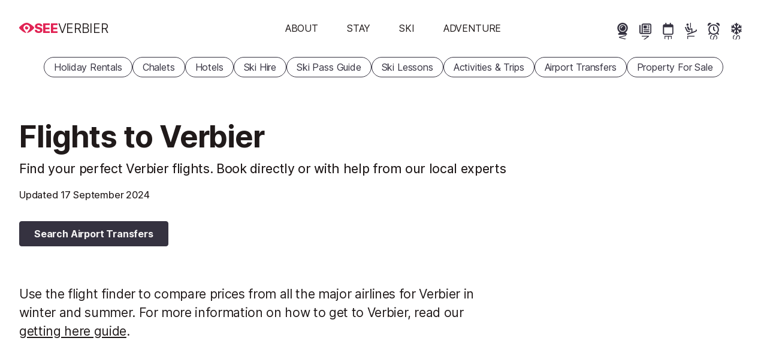

--- FILE ---
content_type: text/html; charset=UTF-8
request_url: https://www.seeverbier.com/flights/
body_size: 34829
content:
<!DOCTYPE html>
<html
    lang="en"
        class=""
>
<head>
                <meta charset="utf-8">
        <meta name="viewport" content="width=device-width, initial-scale=1, shrink-to-fit=no">
        <title>Flights to Verbier</title><link
            rel="preload"
            href="/build/frontend/fonts/inter-var.c2fe3cb2.woff2"
            as="font"
            type="font/woff2"
            crossorigin
        >

        


<link rel="apple-touch-icon" sizes="180x180" href="/apple-touch-icon.png">
<link rel="icon" type="image/png" sizes="32x32" href="/favicon-32x32.png">
<link rel="icon" type="image/png" sizes="16x16" href="/favicon-16x16.png">
<link rel="mask-icon" href="/dev/safari-pinned-tab.svg" color="#e12354">
<link rel="shortcut icon" href="/favicon.ico">
<meta name="msapplication-TileColor" content="#e12354">
<meta name="theme-color" content="#e12354">
<link rel="manifest" href="/site.webmanifest">

    

        <meta name="robots" content="max-snippet:-1, max-image-preview:large, max-video-preview:-1">

    <meta property="og:type" content="website">
<meta property="og:title" content="Flights to Verbier">
<meta property="og:site_name" content="SeeVerbier.com">
<meta property="og:locale" content="en_GB">
<meta property="og:description" content="Find and book the best flights for your trip to Verbier, with travel tips, times and prices shared by locals who know">
<meta name="twitter:card" content="summary">
<meta name="twitter:site" content="@seeverbier">
<meta name="description" content="Find and book the best flights for your trip to Verbier, with travel tips, times and prices shared by locals who know">

        <style>.car-rental-search-form{margin:var(--responsive-spacing) 0;min-height:286px}#abe_ABE #abe_default.ct-ui-base *,#abe_ABE #abe_default.ct-ui-base li.ct-autocomplete-item a label,#ui-datepicker-div.ct-ui-base *,#ui-datepicker-div.ct-ui-base li.ct-autocomplete-item a label,ul.ct-ui-base.ct-autocomplete *,ul.ct-ui-base.ct-autocomplete li.ct-autocomplete-item a label{color:var(--colour-body);font-family:var(--sans);font-size:var(--font-size-m);font-weight:400;letter-spacing:-.011em}#abe_ABE #abe_default.ct-ui-base h4{font-size:var(--font-size-xl);font-style:normal;font-weight:var(--fw-bold);letter-spacing:-.019em;line-height:1.2;margin-bottom:.5rem;padding:0}#abe_ABE #abe_default.ct-ui-base .ct-ui-s-error{align-items:center;display:flex;justify-content:space-between}#abe_ABE #abe_default.ct-ui-base .ct-ui-s-error>*{color:var(--colour-background);font-size:inherit;margin:0;padding-left:1em;padding-right:1em;position:static}#abe_ABE #abe_default.ct-ui-base .ct-form-field,#abe_ABE #abe_default.ct-ui-base .ct-select{box-shadow:none;height:36px;margin:0 0 1rem}#abe_ABE #abe_default.ct-ui-base .ct-form-field>:is(input,select),#abe_ABE #abe_default.ct-ui-base .ct-select>:is(input,select){box-shadow:none;height:36px;padding:0 10px}#abe_ABE #abe_default.ct-ui-base .ct-form-field input+i{bottom:auto;height:36px;line-height:36px;margin:0;right:10px}#abe_ABE #abe_default.ct-ui-base .ct-form-field input+i:before{color:var(--colour-border)}#abe_ABE #abe_default.ct-ui-base label{margin-bottom:0}#abe_ABE #abe_default.ct-ui-base ul.ct-tile-grid{display:flex;gap:.5em;margin:0;padding:0}#abe_ABE #abe_default.ct-ui-base ul.ct-tile-grid>li{flex-basis:50%;margin:0;padding:0;width:auto}#abe_ABE #abe_default.ct-ui-base ul.ct-tile-grid>li:before{content:"";display:none}#abe_ABE #abe_default.ct-ui-base .ct-btn{box-shadow:none;line-height:1;width:auto}#abe_ABE #abe_default.ct-ui-base .ct-btn>span{font-weight:700;padding:0}#abe_ABE #abe_default.ct-ui-base .ct-btn#ct_s1_search_button{background-color:var(--colour-primary);border:none;border-radius:var(--cta-border-radius);padding:var(--cta-padding)}#abe_ABE #abe_default.ct-ui-base .ct-btn#ct_s1_search_button>span{color:var(--colour-on-primary)}#abe_ABE #abe_default.ct-ui-base .ct-btn#ct_s1_search_button>span:after{content:none}ul.ct-ui-base.ct-autocomplete{background-color:#e1e1e2;border:0;border-radius:6px}ul.ct-ui-base.ct-autocomplete li{background-color:#e1e1e2;margin:0;padding:0}ul.ct-ui-base.ct-autocomplete li:before{content:"";display:none}ul.ct-ui-base.ct-autocomplete li.ct-autocomplete-group{box-shadow:none}ul.ct-ui-base.ct-autocomplete li.ct-autocomplete-group>*{font-weight:700;margin:0;padding:.25em 1em}ul.ct-ui-base.ct-autocomplete li.ct-autocomplete-group>* i{margin:0 var(--spacing-word) 0 0}ul.ct-ui-base.ct-autocomplete li.ct-autocomplete-item{background-color:#e1e1e2}ul.ct-ui-base.ct-autocomplete li.ct-autocomplete-item>a{margin:0;padding:.25em 1em}ul.ct-ui-base.ct-autocomplete li.ct-autocomplete-item>a.ct-focus{background-color:#699ade;border-radius:3px}ul.ct-ui-base.ct-autocomplete li.ct-autocomplete-item>a label{margin:0;padding:0}ul.ct-ui-base.ct-autocomplete li.ct-autocomplete-item>a .ct-ui-icons-flag24{right:1em!important}#ui-datepicker-div.ct-ui-base .ui-datepicker-group-first{border-right:1px solid var(--colour-border)}#ui-datepicker-div.ct-ui-base .ui-datepicker-header{background-color:var(--colour-background)}#ui-datepicker-div.ct-ui-base .ui-datepicker-header .ui-datepicker-title{color:var(--colour-body)}#ui-datepicker-div.ct-ui-base .ui-datepicker-header .ui-datepicker-title>span{font-size:1.2em}#ui-datepicker-div.ct-ui-base .ui-datepicker-header .ui-datepicker-title .ui-datepicker-month{font-weight:700}#ui-datepicker-div.ct-ui-base table td,#ui-datepicker-div.ct-ui-base table th{border:1px solid var(--colour-background);padding:0}#ui-datepicker-div.ct-ui-base table td>*,#ui-datepicker-div.ct-ui-base table th>*{padding:.5rem;text-align:center}#ui-datepicker-div.ct-ui-base table th>span{font-weight:700}#ui-datepicker-div.ct-ui-base table td{background-color:none!important}#ui-datepicker-div.ct-ui-base table td a{color:var(--colour-body)!important}#ui-datepicker-div.ct-ui-base table td a.ct-hover{background-color:var(--colour-empty)!important}#ui-datepicker-div.ct-ui-base .ui-datepicker-close.ct-btn{display:none}:root{--carousel-colour:var(--colour-body);--carousel-colour-bg:var(--colour-background);--carousel-colour-navigation:var(--carousel-colour);--carousel-space-before-body:0;--carousel-gutter-width:2rem}.carousel{background-color:var(--carousel-colour-bg)}.carousel__heading{color:var(--carousel-colour);margin-bottom:.5rem}.carousel__body{align-items:stretch;display:flex;margin-top:var(--carousel-space-before-body);position:relative}.carousel__body .direction-button{bottom:0;opacity:0;position:absolute;top:50%;transition:opacity var(--transition-timing) ease;z-index:2}.carousel__body .direction-button--next{right:-1.5rem}.carousel__body .direction-button--prev{left:-1.5rem}.carousel__body .carousel__items{align-items:stretch;display:flex;gap:2rem;list-style:none disc inside;margin-bottom:0;margin-left:0;overflow-x:scroll;scrollbar-width:none;text-indent:0;width:100%}.carousel__body .carousel__items li{list-style:none;text-indent:0}.carousel__body .carousel__items li:before{display:none}.carousel__body .carousel__items::-webkit-scrollbar{display:none}@media(pointer:coarse){.carousel__body{margin-left:0;margin-right:0}.carousel__body button{display:none}}.carousel.loaded .direction-button{opacity:1}.carousel-item{--carousel-item-width:min(var(--summary-view-width-sm),70vw);flex:0 0 var(--carousel-item-width);overflow:hidden;scroll-snap-align:start;scroll-snap-stop:always}.carousel-item>*{height:100%}.homepage-carousel .carousel{--carousel-colour:var(--colour-on-background-darkest);--carousel-colour-bg:var(--colour-background-darkest);--carousel-colour-navigation:var(--carousel-colour);--carousel-space-before-body:2rem;--carousel-gutter-width:var(--homepage-block-margin-x);padding:var(--homepage-block-margin)}.homepage-carousel .carousel h2{font-size:var(--font-size-xxl);letter-spacing:-.021em}.homepage-carousel .carousel .carousel-item .summary-view{background-color:var(--colour-background)}.panel.multi-content{margin:var(--homepage-block-margin)}.panel.multi-content .panel__header{display:block;margin:0 0 calc(var(--responsive-spacing)*2) 0}.panel.multi-content .panel__header h2{font-size:var(--font-size-xxxl);font-style:normal;font-weight:var(--fw-bold);letter-spacing:-.022em;line-height:1.2;margin-bottom:.5rem}@supports(text-wrap:balance){.panel.multi-content .panel__header h2{text-wrap:balance}}.panel.multi-content .panel__body{container-type:inline-size}.panel.multi-content .panel__body .multi-content__items{display:grid;grid-template-columns:1fr}.panel.multi-content .panel__body .multi-content__items article{flex:1 1 18rem;overflow:hidden}.panel.multi-content .panel__body .multi-content__items>article+article{margin-top:var(--responsive-spacing)}@container (min-width: 38rem){.panel.multi-content .panel__body .multi-content__items{gap:2rem;grid-template-columns:repeat(2,1fr)}.panel.multi-content .panel__body .multi-content__items article,.panel.multi-content .panel__body .multi-content__items>article+article{margin:0}}@container (min-width: 58rem){.panel.multi-content .panel__body .multi-content__items{grid-template-columns:repeat(3,1fr)}}@media(min-width:768px){.panel.multi-content{display:grid;gap:calc(var(--responsive-spacing)*2);grid-template-columns:repeat(3,1fr)}.panel.multi-content .panel__header{grid-column:1}.panel.multi-content .panel__body{grid-column:2/4}}@keyframes gallery-rise-up-desktop{0%{opacity:0;transform:translateY(100px)}}@keyframes gallery-rise-up-small-fine{0%{height:66.6666666667vw}}@keyframes gallery-rise-up-small-coarse{0%{height:66.6666666667vw;opacity:0}}.overlay-gallery-container{align-items:center;animation:gallery-rise-up-small-fine;animation-duration:calc(var(--transition-timing)*2);animation-timing-function:ease;background-color:var(--colour-background-darkest);display:grid;height:100%;left:0;overflow-y:auto;position:fixed;top:0;width:100vw;z-index:502}@media(pointer:coarse){.overlay-gallery-container{animation-name:gallery-rise-up-small-coarse}}@media only screen and (min-width:1024px){.overlay-gallery-container{animation-name:gallery-rise-up-desktop}}.overlay-gallery-container.hidden{display:none}.overlay-gallery-container .topbar{padding:calc(var(--responsive-spacing)/2);position:fixed;right:0;text-align:right;top:0;z-index:2}.overlay-gallery-inner{align-items:center;display:grid;gap:.125rem;grid-template-columns:1fr;margin-inline:auto;width:100%}@media only screen and (min-width:1024px){.overlay-gallery-inner{max-width:1280px}}.overlay-gallery-image-container{aspect-ratio:var(--image-aspect-ratio);overflow:hidden;position:relative;width:100%}.overlay-gallery-image-container:hover .overlay-gallery-image-info{opacity:1}.overlay-gallery-image-container .overlay-gallery-image-info{align-items:flex-start;bottom:0;display:flex;flex-direction:column;opacity:0;position:absolute;transition:opacity var(--transition-timing);width:100%}.overlay-gallery-image-container .overlay-gallery-image-info:hover{opacity:1}.overlay-gallery-image-container .overlay-gallery-image-info *{background-color:var(--colour-background-darkest);color:var(--colour-on-background-darkest);line-height:1;padding:calc(var(--responsive-spacing)*.125) calc(var(--responsive-spacing)*.25)}.overlay-gallery-image-container .overlay-gallery-image-info .title{font-size:var(--font-size-m);letter-spacing:-.011em}@media only screen and (min-width:1024px){.overlay-gallery-image-container .overlay-gallery-image-info .title{font-size:var(--font-size-l);letter-spacing:-.016em}}.overlay-gallery-image-container img{display:block;height:100%;-o-object-fit:cover;object-fit:cover;width:100%}@keyframes image-container-pop-in{0%{opacity:0;transform:scale(.9)}}#gallery{background-color:var(--colour-background-darkest);color:var(--colour-body);margin:0;max-width:100%;position:relative}@media only screen and (min-width:1700px){#gallery.smaller{aspect-ratio:var(--image-aspect-ratio);height:auto;margin-bottom:0;margin-inline:auto;max-width:100%;width:1288px}}#gallery:not(:hover) .direction-button{opacity:0}#gallery .direction-button{bottom:0;margin:auto 0;position:absolute;top:0;transition:opacity var(--transition-timing);z-index:1}#gallery .direction-button--next{right:1rem}#gallery .direction-button--prev{left:1rem}#gallery #gallery-inner{aspect-ratio:var(--image-aspect-ratio);display:grid;gap:.125rem;grid-auto-columns:minmax(100%,1fr);grid-auto-flow:column;grid-template-columns:1fr;grid-template-columns:repeat(auto-fill,minmax(100%,1fr));grid-template-rows:100%;height:100%;overflow-x:auto;scroll-snap-type:x mandatory;scrollbar-width:none;width:100%}#gallery #gallery-inner::-webkit-scrollbar{display:none}@media only screen and (min-width:1024px){#gallery #gallery-inner{aspect-ratio:auto}}.gallery-image-container,.gallery-video-container{cursor:pointer;position:relative;scroll-snap-align:start;scroll-snap-stop:always;width:100%}.gallery-image-container:hover .gallery-image-info,.gallery-video-container:hover .gallery-image-info{opacity:1}.gallery-image-container img,.gallery-video-container img{display:block;height:100%;-o-object-fit:cover;object-fit:cover;width:100%}.gallery-image-container.video-container,.gallery-video-container.video-container{aspect-ratio:auto;height:100%}@media only screen and (min-width:700px){.gallery-image-container.video-container img,.gallery-video-container.video-container img{filter:blur(10px);transform:scale(1.1)}}.gallery-image-info{align-items:flex-start;bottom:0;display:flex;flex-direction:column;opacity:0;position:absolute;transition:opacity var(--transition-timing);width:100%}.gallery-image-info:hover{opacity:1}.gallery-image-info *{background-color:var(--colour-background-darkest);color:var(--colour-on-background-darkest);line-height:1;padding:calc(var(--responsive-spacing)*.125) calc(var(--responsive-spacing)*.25)}.gallery-image-info .title{font-size:var(--font-size-m);letter-spacing:-.011em}@media only screen and (min-width:1024px){.gallery-image-info .title{font-size:var(--font-size-l);letter-spacing:-.016em}}#map-container{--left-padding:2rem;--right-padding:2rem;grid-area:map;margin-bottom:var(--responsive-spacing);margin-top:var(--content-page-vertical-section-spacing);margin-inline:auto;max-width:min(var(--left-column-width),100%);padding-left:var(--left-padding);padding-right:var(--right-padding);width:100%}@media only screen and (min-width:1024px){#map-container{max-width:calc(var(--max-main-content-width) + var(--right-padding) - var(--responsive-spacing))}}#map-container #map{aspect-ratio:2/3;cursor:pointer;font-family:var(--sans);margin-left:-2rem;margin-right:-2rem;max-height:calc(100vh - 4rem);overflow:hidden;position:relative;width:calc(100% + 4rem)}@media only screen and (min-width:1024px){#map-container #map{margin-inline:0;max-height:none;width:100%}}@media only screen and ((min-aspect-ratio:1.2) or (min-width:1024px)){#map-container #map{aspect-ratio:var(--image-aspect-ratio)}}#map-container #map #map-img{background-color:var(--colour-empty);display:block;height:100%;-o-object-fit:cover;object-fit:cover;width:100%}#map-container #map .map-overlay{--colour-highlight-interactivity:currentColor;align-items:flex-start;bottom:0;display:grid;justify-content:center;left:0;padding:var(--responsive-spacing);position:relative;position:absolute;right:0;top:0;transition:opacity var(--transition-timing) ease}#map-container #map .map-overlay:before{background-color:var(--colour-highlight-interactivity);border-radius:50%;content:"";display:block;height:0;left:50%;opacity:0;pointer-events:none;position:absolute;top:50%;transition:none;width:0}#map-container #map .map-overlay:hover:before{border-radius:inherit;height:100%;left:0;opacity:.02;top:0;transition:opacity calc(var(--transition-timing)/2) ease-in,width calc(var(--transition-timing)/2) ease-in,left calc(var(--transition-timing)/2) ease-in,border-radius calc(var(--transition-timing)/2) calc(var(--transition-timing)/2) ease,height calc(var(--transition-timing)/2) ease-in,top calc(var(--transition-timing)/2) ease-in;width:100%}*{margin:0;padding:0;-webkit-tap-highlight-color:rgba(0,0,0,0)}button{-webkit-appearance:none;-moz-appearance:none;appearance:none;background:transparent;border:none;color:var(--colour-body);cursor:pointer;text-align:left}.pipe-separated{display:block;overflow:hidden}.pipe-separated.inline{display:inline-block}.pipe-separated.interpunct :not(:first-child):before{content:"·";font-weight:700}.pipe-separated>*{display:inline-block;margin-right:1em;white-space:nowrap}.pipe-separated>:not(:first-child):before{content:"|";display:inline-block;font-weight:var(--fw-lightest);margin-left:-1em;text-align:center;text-decoration:none;width:1em}.m-none{margin:calc(var(--responsive-spacing)*0)!important}.p-none{padding:calc(var(--responsive-spacing)*0)!important}.gap-none{gap:calc(var(--responsive-spacing)*0)!important}.m-t-none{margin-top:calc(var(--responsive-spacing)*0)!important}.p-t-none{padding-top:calc(var(--responsive-spacing)*0)!important}.m-r-none{margin-right:calc(var(--responsive-spacing)*0)!important}.p-r-none{padding-right:calc(var(--responsive-spacing)*0)!important}.m-b-none{margin-bottom:calc(var(--responsive-spacing)*0)!important}.p-b-none{padding-bottom:calc(var(--responsive-spacing)*0)!important}.m-l-none{margin-left:calc(var(--responsive-spacing)*0)!important}.p-l-none{padding-left:calc(var(--responsive-spacing)*0)!important}.m-quarter{margin:calc(var(--responsive-spacing)*.25)!important}.p-quarter{padding:calc(var(--responsive-spacing)*.25)!important}.gap-quarter{gap:calc(var(--responsive-spacing)*.25)!important}.m-t-quarter{margin-top:calc(var(--responsive-spacing)*.25)!important}.p-t-quarter{padding-top:calc(var(--responsive-spacing)*.25)!important}.m-r-quarter{margin-right:calc(var(--responsive-spacing)*.25)!important}.p-r-quarter{padding-right:calc(var(--responsive-spacing)*.25)!important}.m-b-quarter{margin-bottom:calc(var(--responsive-spacing)*.25)!important}.p-b-quarter{padding-bottom:calc(var(--responsive-spacing)*.25)!important}.m-l-quarter{margin-left:calc(var(--responsive-spacing)*.25)!important}.p-l-quarter{padding-left:calc(var(--responsive-spacing)*.25)!important}.m-half{margin:calc(var(--responsive-spacing)*.5)!important}.p-half{padding:calc(var(--responsive-spacing)*.5)!important}.gap-half{gap:calc(var(--responsive-spacing)*.5)!important}.m-t-half{margin-top:calc(var(--responsive-spacing)*.5)!important}.p-t-half{padding-top:calc(var(--responsive-spacing)*.5)!important}.m-r-half{margin-right:calc(var(--responsive-spacing)*.5)!important}.p-r-half{padding-right:calc(var(--responsive-spacing)*.5)!important}.m-b-half{margin-bottom:calc(var(--responsive-spacing)*.5)!important}.p-b-half{padding-bottom:calc(var(--responsive-spacing)*.5)!important}.m-l-half{margin-left:calc(var(--responsive-spacing)*.5)!important}.p-l-half{padding-left:calc(var(--responsive-spacing)*.5)!important}.m-1{margin:calc(var(--responsive-spacing)*1)!important}.p-1{padding:calc(var(--responsive-spacing)*1)!important}.gap-1{gap:calc(var(--responsive-spacing)*1)!important}.m-t-1{margin-top:calc(var(--responsive-spacing)*1)!important}.p-t-1{padding-top:calc(var(--responsive-spacing)*1)!important}.m-r-1{margin-right:calc(var(--responsive-spacing)*1)!important}.p-r-1{padding-right:calc(var(--responsive-spacing)*1)!important}.m-b-1{margin-bottom:calc(var(--responsive-spacing)*1)!important}.p-b-1{padding-bottom:calc(var(--responsive-spacing)*1)!important}.m-l-1{margin-left:calc(var(--responsive-spacing)*1)!important}.p-l-1{padding-left:calc(var(--responsive-spacing)*1)!important}.m-2{margin:calc(var(--responsive-spacing)*2)!important}.p-2{padding:calc(var(--responsive-spacing)*2)!important}.gap-2{gap:calc(var(--responsive-spacing)*2)!important}.m-t-2{margin-top:calc(var(--responsive-spacing)*2)!important}.p-t-2{padding-top:calc(var(--responsive-spacing)*2)!important}.m-r-2{margin-right:calc(var(--responsive-spacing)*2)!important}.p-r-2{padding-right:calc(var(--responsive-spacing)*2)!important}.m-b-2{margin-bottom:calc(var(--responsive-spacing)*2)!important}.p-b-2{padding-bottom:calc(var(--responsive-spacing)*2)!important}.m-l-2{margin-left:calc(var(--responsive-spacing)*2)!important}.p-l-2{padding-left:calc(var(--responsive-spacing)*2)!important}.transitionable{transition:opacity var(--transition-timing),transform var(--transition-timing) ease}.transitionable.fade-out{opacity:0}.transitionable.fade-out-shrink{opacity:0;transform:scale(.9)}@media only screen and (max-width:1023.9px){html.menu-is-shown,html.menu-is-shown body{overflow:hidden}.mm-internal-trigger{--colour-highlight-interactivity:currentColor;align-items:center;background-color:transparent;border-radius:3rem;display:inline-flex;height:3rem;justify-content:center;margin:calc(var(--responsive-spacing)/2);overflow:hidden;position:relative;width:3rem}.mm-internal-trigger:before{background-color:var(--colour-highlight-interactivity);border-radius:50%;content:"";display:block;height:0;left:50%;opacity:0;pointer-events:none;position:absolute;top:50%;transition:none;width:0}.mm-internal-trigger:hover:before{border-radius:inherit;height:100%;left:0;opacity:.02;top:0;transition:opacity calc(var(--transition-timing)/2) ease-in,width calc(var(--transition-timing)/2) ease-in,left calc(var(--transition-timing)/2) ease-in,border-radius calc(var(--transition-timing)/2) calc(var(--transition-timing)/2) ease,height calc(var(--transition-timing)/2) ease-in,top calc(var(--transition-timing)/2) ease-in;width:100%}.mm-internal-trigger svg{fill:var(--colour-background);height:1.4001rem;overflow:visible;pointer-events:none;width:1.4001rem}#menu-open-button{align-self:self-start;color:var(--colour-body);flex:0 0 var(--responsive-spacing);padding:var(--responsive-spacing)}#menu-open-button svg{fill:currentColor!important;height:var(--icon-height-button);overflow:visible}html.has-carousel-banner #main-header:not(.opaque) #menu-open-button,html.has-hero-banner #main-header:not(.opaque) #menu-open-button{color:var(--colour-background)}nav#main-menu{background-color:var(--colour-primary);display:flex;flex-direction:column;height:100%;left:0;overflow-x:hidden;overflow-y:auto;position:fixed;right:0;top:0;transition:left var(--transition-timing) ease;width:100%;z-index:5}nav#main-menu:not(.open){left:100%}nav#main-menu.mm--submenu-shown{overflow-y:hidden}nav#main-menu ul{margin-bottom:0}nav#main-menu>ul{align-items:center;display:flex;flex:1 1 0;flex-direction:column;justify-content:center;list-style:none disc inside;margin-bottom:0;margin-left:0;text-indent:0}nav#main-menu>ul li{list-style:none;text-indent:0}nav#main-menu>ul li:before{display:none}}@media only screen and (max-width:1023.9px)and (min-width:1024px){nav#main-menu>ul{flex-direction:row}}@media only screen and (max-width:1023.9px){nav#main-menu>ul>li{width:100%}nav#main-menu .buy-ski-passes-menu>:first-child,nav#main-menu>ul>li>button{color:var(--colour-on-primary);cursor:pointer;display:block;font-size:var(--font-size-l);letter-spacing:-.016em;overflow:hidden;padding:.75rem;text-align:center;text-decoration:none;text-transform:uppercase;width:100%}nav#main-menu .close-button-container{position:sticky;top:0}nav#main-menu div.secondary{height:100%;overflow-y:auto;padding-bottom:5rem;text-align:center;transition:left var(--transition-timing) ease;z-index:7}nav#main-menu div.secondary:not(.open){left:100%}nav#main-menu>.start-booking-menu{display:none}nav#main-menu.open>.start-booking-menu{display:initial;flex:0 0 auto;margin-bottom:5rem}nav#main-menu.open>.start-booking-menu ul{flex-wrap:wrap}#main-menu>ul>li>ul>li,div.secondary>ul>li>ul>li{padding:.25rem}}.flex{display:flex}.flex.responsive{flex-direction:column}@media only screen and (min-width:1024px){.flex.responsive{flex-direction:row}}.flex.column{flex-direction:column}.flex.top{align-items:flex-start}.flex.middle{align-items:center}.flex.bottom{align-items:flex-end}.flex.start{justify-content:flex-start}.flex.centre{justify-content:center}.flex.end{justify-content:flex-end}.flex.between{justify-content:space-between}.flex.wrap{flex-wrap:wrap}.flex>.flex-1{flex:1 1 0;max-width:100%}@media only screen and (min-width:1024px){html.submenu-is-shown body{overflow:hidden}#menu-open-button{display:none}nav#main-menu{z-index:1}nav#main-menu ul{margin-bottom:0}nav#main-menu>ul{align-items:center;display:flex;flex-direction:column;justify-content:flex-end;list-style:none disc inside;margin:0;padding:0;text-indent:0}nav#main-menu>ul li{list-style:none;margin:0;padding:0;text-indent:0}nav#main-menu>ul li:before{display:none}}@media only screen and (min-width:1024px)and (min-width:1024px){nav#main-menu>ul{flex-direction:row}}@media only screen and (min-width:1024px){nav#main-menu .close-button-container{display:none}nav#main-menu>.close-button-container{margin-right:max(-600px - var(--responsive-spacing)*2,-50%);position:absolute;right:50%;top:100%;z-index:6}html.submenu-is-shown nav#main-menu>.close-button-container{display:block}nav#main-menu>.close-button-container .mm-internal-trigger{--colour-highlight-interactivity:currentColor;align-items:center;background-color:transparent;border-radius:3rem;display:inline-flex;height:3rem;justify-content:center;margin:calc(var(--responsive-spacing)/2);overflow:hidden;position:relative;width:3rem}nav#main-menu>.close-button-container .mm-internal-trigger:before{background-color:var(--colour-highlight-interactivity);border-radius:50%;content:"";display:block;height:0;left:50%;opacity:0;pointer-events:none;position:absolute;top:50%;transition:none;width:0}nav#main-menu>.close-button-container .mm-internal-trigger:hover:before{border-radius:inherit;height:100%;left:0;opacity:.02;top:0;transition:opacity calc(var(--transition-timing)/2) ease-in,width calc(var(--transition-timing)/2) ease-in,left calc(var(--transition-timing)/2) ease-in,border-radius calc(var(--transition-timing)/2) calc(var(--transition-timing)/2) ease,height calc(var(--transition-timing)/2) ease-in,top calc(var(--transition-timing)/2) ease-in;width:100%}nav#main-menu>.close-button-container .mm-internal-trigger svg{fill:var(--colour-on-background-darkest);height:1.4001rem;overflow:visible;pointer-events:none;width:1.4001rem}nav#main-menu .buy-ski-passes-menu>:first-child{border-radius:var(--cta-border-radius);color:var(--colour-body);cursor:pointer;display:block;font-size:var(--font-size-m);letter-spacing:-.011em;line-height:1.2;overflow:hidden;padding:var(--cta-padding);text-align:center;text-decoration:none;text-transform:uppercase}nav#main-menu .buy-ski-passes-menu div.secondary>ul{-moz-column-count:1;column-count:1}nav#main-menu li button{border-radius:var(--cta-border-radius);color:var(--colour-body);cursor:pointer;display:block;font-size:var(--font-size-m);letter-spacing:-.011em;line-height:1.2;overflow:hidden;padding:var(--cta-padding);text-align:center;text-decoration:none;text-transform:uppercase}nav#main-menu li button:hover{backdrop-filter:blur(4px);background-color:var(--colour-bg-translucent)}nav#main-menu li button.selected{background-color:var(--colour-on-background-darkest)!important;color:var(--colour-background-darkest)!important;font-weight:700}html.has-hero-banner #main-header:not(.opaque) nav#main-menu li button{color:var(--colour-background)}html.submenu-is-shown nav#main-menu li button{color:var(--colour-on-background-darkest)}nav#main-menu div.secondary{min-height:40rem;padding-block:4rem;top:100%;white-space:nowrap}nav#main-menu div.secondary:not(.open){display:none}nav#main-menu div.secondary>ul{-moz-column-count:4;column-count:4;-moz-column-gap:var(--responsive-spacing);column-gap:var(--responsive-spacing);display:block;margin-inline:auto;max-width:1200px;white-space:normal}nav#main-menu div.secondary>ul>li{animation-duration:var(--transition-timing);animation-name:tertiary-menu-rise-up;animation-timing-function:ease;margin-bottom:var(--responsive-spacing);overflow:overlay}nav#main-menu div.secondary a{display:block;padding-block:.25rem}nav#main-menu>ul>li>div.secondary>ul>li:nth-child(2){animation-duration:calc(var(--transition-timing)*1.5)}nav#main-menu>ul>li>div.secondary>ul>li:nth-child(3){animation-duration:calc(var(--transition-timing)*2)}nav#main-menu>ul>li>div.secondary>ul>li:nth-child(4){animation-duration:calc(var(--transition-timing)*2.5)}nav#main-menu>ul>li>div.secondary>ul>li:nth-child(5){animation-duration:calc(var(--transition-timing)*3)}nav#main-menu>ul>li>div.secondary>ul>li:nth-child(6){animation-duration:calc(var(--transition-timing)*3.5)}nav#main-menu>ul>li>div.secondary>ul>li:nth-child(7){animation-duration:calc(var(--transition-timing)*4)}nav#main-menu>.start-booking-menu{display:none}@keyframes tertiary-menu-rise-up{0%{opacity:0;transform:translateY(100px)}}}ul.popular-pages{display:flex;list-style:none disc inside;margin:0;padding:0;text-indent:0}ul.popular-pages li{list-style:none;margin:0;padding:0;text-indent:0}ul.popular-pages li:before{display:none}@media only screen and (max-width:1023.9px){ul.popular-pages{bottom:0;font-size:var(--font-size-s);justify-content:stretch;left:0;letter-spacing:-.004em;position:fixed;width:100vw;z-index:6}html.menu-is-shown.submenu-is-shown ul.popular-pages,html.submenu-is-shown ul.popular-pages,ul.popular-pages{display:none}html.menu-is-shown ul.popular-pages{display:flex}ul.popular-pages li{flex:1 1 0}ul.popular-pages li a{--colour-highlight-interactivity:currentColor;align-items:center;color:var(--colour-on-primary);display:flex;flex-direction:column;gap:calc(var(--spacing-word)*2);justify-content:flex-start;padding:var(--cta-padding);position:relative;text-decoration:none;white-space:nowrap}ul.popular-pages li a:before{background-color:var(--colour-highlight-interactivity);border-radius:50%;content:"";display:block;height:0;left:50%;opacity:0;pointer-events:none;position:absolute;top:50%;transition:none;width:0}ul.popular-pages li a:hover:before{border-radius:inherit;height:100%;left:0;opacity:.02;top:0;transition:opacity calc(var(--transition-timing)/2) ease-in,width calc(var(--transition-timing)/2) ease-in,left calc(var(--transition-timing)/2) ease-in,border-radius calc(var(--transition-timing)/2) calc(var(--transition-timing)/2) ease,height calc(var(--transition-timing)/2) ease-in,top calc(var(--transition-timing)/2) ease-in;width:100%}ul.popular-pages li a svg{fill:currentcolor;height:var(--icon-height)}}@media only screen and (min-width:1024px){ul.popular-pages{gap:var(--spacing-word);justify-content:flex-end;margin-right:var(--responsive-spacing)}ul.popular-pages li{--_button-padding:var(--cta-padding-y-s);--_button-size:calc(var(--icon-height) + var(--_button-padding)*2 + var(--cta-border-width)*2);display:block;flex:0 0 auto;height:var(--_button-size);position:relative;width:var(--_button-size)}ul.popular-pages li a{--cta-padding:var(--cta-padding-s);--button-colour-border:var(--cta-tertiary-border-color);--cta-border-radius:500px;align-items:center;-webkit-appearance:none;-moz-appearance:none;appearance:none;border:var(--cta-border-width) solid var(--button-colour-border);border-radius:var(--cta-border-radius);cursor:pointer;display:inline-flex;flex-direction:row;flex-wrap:nowrap;font-size:var(--font-size-m);gap:calc(var(--spacing-word)*2);justify-content:center;letter-spacing:-.011em;line-height:1;text-align:center;white-space:nowrap;--colour-highlight-interactivity:currentColor;background-color:var(--cta-tertiary-background-color);color:var(--cta-tertiary-color);flex-direction:column;gap:var(--_button-padding);justify-content:flex-start;left:0;max-height:var(--_button-size);overflow:hidden;padding:var(--_button-padding);position:relative;position:absolute;top:0;width:100%;z-index:2}ul.popular-pages li a,ul.popular-pages li a:hover{text-decoration:none}ul.popular-pages li a svg{fill:currentColor;height:var(--icon-height-in-text)}ul.popular-pages li a:before{background-color:var(--colour-highlight-interactivity);border-radius:50%;content:"";display:block;height:0;left:50%;opacity:0;pointer-events:none;position:absolute;top:50%;transition:none;width:0}ul.popular-pages li a:hover:before{border-radius:inherit;height:100%;left:0;opacity:.02;top:0;transition:opacity calc(var(--transition-timing)/2) ease-in,width calc(var(--transition-timing)/2) ease-in,left calc(var(--transition-timing)/2) ease-in,border-radius calc(var(--transition-timing)/2) calc(var(--transition-timing)/2) ease,height calc(var(--transition-timing)/2) ease-in,top calc(var(--transition-timing)/2) ease-in;width:100%}ul.popular-pages li a:hover{color:var(--colour-primary)}ul.popular-pages li a:not(:hover){background-color:transparent;border-color:transparent;box-shadow:none}html.has-hero-banner #main-header:not(.opaque) ul.popular-pages li a:not(:hover){color:var(--colour-background)}html.submenu-is-shown ul.popular-pages li a:not(:hover){color:var(--colour-on-background-darkest)}ul.popular-pages li a:hover{max-height:12rem;z-index:6}ul.popular-pages li a svg{flex:0 0 auto;height:var(--icon-height);width:var(--icon-height)}ul.popular-pages li a>span{padding-inline-end:calc(var(--_button-padding)/2);writing-mode:vertical-lr}}#main-menu a,#main-menu button{--colour-highlight-interactivity:currentColor;position:relative;transition:color var(--transition-timing),background-color var(--transition-timing),font-weight var(--transition-timing) ease}#main-menu a:before,#main-menu button:before{background-color:var(--colour-highlight-interactivity);border-radius:50%;content:"";display:block;height:0;left:50%;opacity:0;pointer-events:none;position:absolute;top:50%;transition:none;width:0}#main-menu a:hover:before,#main-menu button:hover:before{border-radius:inherit;height:100%;left:0;opacity:.02;top:0;transition:opacity calc(var(--transition-timing)/2) ease-in,width calc(var(--transition-timing)/2) ease-in,left calc(var(--transition-timing)/2) ease-in,border-radius calc(var(--transition-timing)/2) calc(var(--transition-timing)/2) ease,height calc(var(--transition-timing)/2) ease-in,top calc(var(--transition-timing)/2) ease-in;width:100%}#main-menu .buy-ski-passes-menu>:first-child{background-image:var(--button-rainbow-bg-image);color:var(--colour-on-primary)!important;font-weight:700}#main-menu div.secondary{background-color:var(--colour-background-darkest);color:var(--colour-on-background-darkest);font-size:var(--font-size-m);left:0;letter-spacing:-.011em;position:absolute;top:0;width:100%;z-index:5}#main-menu div.secondary .secondary-title{font-size:var(--font-size-l);font-style:normal;font-weight:var(--fw-bold);letter-spacing:-.016em;line-height:1.2;margin-bottom:.5rem}#main-menu div.secondary a{text-decoration:none}#main-menu div.secondary a:hover{color:currentColor;text-decoration:underline;text-decoration-color:var(--colour-link);text-decoration-thickness:var(--anchor-underline-thickness);text-underline-offset:var(--anchor-underline-thickness)}#ads{align-items:center;align-self:stretch;display:flex;flex-direction:column;justify-content:flex-start;margin-top:var(--content-page-vertical-section-spacing)}@media only screen and (min-width:1024px){#ads{margin:0}}@supports(container-type:inline-size){#ads{container-type:inline-size}}#ads #ads-inner{align-items:center;display:inline-grid;gap:2rem;grid-auto-flow:dense;grid-template-columns:var(--ads-width)}#ads #ads-inner a,#ads #ads-inner img,#ads #ads-inner span{display:block!important}#ads #ads-inner .advert{aspect-ratio:300/250;background-color:var(--colour-empty);width:300px}#ads #ads-inner .advert.double-mpu{aspect-ratio:300/600}#ads #ads-inner .advert span{color:var(--colour-border);font-size:var(--font-size-s);letter-spacing:-.004em;line-height:1}@media only screen and (max-width:450px){#ads #ads-inner{--ads-width:100%;display:grid;width:100%}}@media only screen and (max-width:450px)and (min-width:364px){#ads #ads-inner{padding-inline:2rem}}@media only screen and (max-width:450px){#ads #ads-inner .advert{width:100%}}@supports(container-type:inline-size){@container (min-width: 696px){#ads #ads-inner{grid-template-columns:var(--ads-width) var(--ads-width);padding-inline:2rem}#ads #ads-inner .double-mpu{grid-row:1/span 3}}}.callout{background-color:var(--colour-info-subtle);border-left:3px solid var(--colour-info)!important;padding:1em!important;padding-left:calc(2em + var(--icon-height))!important;position:relative}.callout:before{background-color:var(--colour-info);content:"";display:block;height:var(--icon-height);left:1em;-webkit-mask-image:url("data:image/svg+xml;charset=utf-8,%3Csvg xmlns='http://www.w3.org/2000/svg' viewBox='0 0 512 512'%3E%3C!--!Font Awesome Pro v6.7.2 by @fontawesome - https://fontawesome.com License - https://fontawesome.com/license (Commercial License) Copyright 2025 Fonticons, Inc.--%3E%3Cpath d='M256 48a208 208 0 1 1 0 416 208 208 0 1 1 0-416m0 464a256 256 0 1 0 0-512 256 256 0 1 0 0 512m-40-176c-13.3 0-24 10.7-24 24s10.7 24 24 24h80c13.3 0 24-10.7 24-24s-10.7-24-24-24h-8v-88c0-13.3-10.7-24-24-24h-48c-13.3 0-24 10.7-24 24s10.7 24 24 24h24v64zm40-144a32 32 0 1 0 0-64 32 32 0 1 0 0 64'/%3E%3C/svg%3E");mask-image:url("data:image/svg+xml;charset=utf-8,%3Csvg xmlns='http://www.w3.org/2000/svg' viewBox='0 0 512 512'%3E%3C!--!Font Awesome Pro v6.7.2 by @fontawesome - https://fontawesome.com License - https://fontawesome.com/license (Commercial License) Copyright 2025 Fonticons, Inc.--%3E%3Cpath d='M256 48a208 208 0 1 1 0 416 208 208 0 1 1 0-416m0 464a256 256 0 1 0 0-512 256 256 0 1 0 0 512m-40-176c-13.3 0-24 10.7-24 24s10.7 24 24 24h80c13.3 0 24-10.7 24-24s-10.7-24-24-24h-8v-88c0-13.3-10.7-24-24-24h-48c-13.3 0-24 10.7-24 24s10.7 24 24 24h24v64zm40-144a32 32 0 1 0 0-64 32 32 0 1 0 0 64'/%3E%3C/svg%3E");overflow:visible;position:absolute;top:50%;translate:0 -50%;width:var(--icon-height)}.arrow-box{--ab-background-color:var(--colour-background);--ab-arrow-position:50%;--ab-arrow-size:.75rem;--ab-border-width:1px;--ab-border-color:var(--colour-border);--ab-transparent:transparent;--ab-arrow-z-index:4;background:var(--ab-background-color);border:var(--ab-border-width) solid var(--ab-border-color);border-radius:var(--border-radius);padding:.75rem;position:relative}.arrow-box>:last-child{margin-bottom:0}.arrow-box:after,.arrow-box:before{border:solid var(--ab-transparent);content:"";height:0;pointer-events:none;position:absolute;width:0;z-index:var(--ab-arrow-z-index)}.arrow-box:after{border-width:var(--ab-arrow-size)}.arrow-box:before{border-width:calc(var(--ab-arrow-size) + var(--ab-border-width))}.arrow-box--promo{--ab-background-color:var(--colour-info-subtle)}.medium-sized{font-size:var(--font-size-m);letter-spacing:-.011em;line-height:inherit}@media only screen and (max-width:1023.9px){.hidden-mobile{display:none}}.visually-hidden{height:1px;left:-10000px;overflow:hidden;position:absolute;top:auto;width:1px}.overflow-hidden{overflow:hidden}@keyframes summary-materialize{0%{opacity:0;transform:scale(.9)}}.on-screen-meta dl dt{height:1px;left:-10000px;overflow:hidden;position:absolute;top:auto;width:1px}.on-screen-meta dl dd{font-weight:var(--fw-medium)}.ctas-row,.main-ctas{align-items:center;display:flex;flex-wrap:wrap;gap:1rem}.actual-main-content{container-type:inline-size}.actual-main-content .pco-overview>*{margin-bottom:var(--content-page-vertical-section-spacing)}.actual-main-content .pco-overview>*>*{margin-bottom:2rem}.actual-main-content .pco-overview>*>:last-child{margin-bottom:0}.actual-main-content .pco-overview .offer{margin-bottom:1rem}.actual-main-content .pco-overview .main-ctas .cta-and-promo .arrow-box{--ab-arrow-position:3rem;margin:0 0 var(--ab-arrow-size) 0}.actual-main-content .pco-overview .main-ctas .cta-and-promo .arrow-box:after,.actual-main-content .pco-overview .main-ctas .cta-and-promo .arrow-box:before{left:var(--ab-arrow-position);right:auto;top:100%}.actual-main-content .pco-overview .main-ctas .cta-and-promo .arrow-box:after{border-color:var(--ab-transparent);border-top-color:var(--ab-background-color);margin:0 0 0 calc(var(--ab-arrow-size)*-1)}.actual-main-content .pco-overview .main-ctas .cta-and-promo .arrow-box:before{border-color:var(--ab-transparent);border-top-color:var(--ab-border-color);margin:0 0 0 calc((var(--ab-arrow-size) + var(--ab-border-width))*-1)}@container (min-width: 640px){.actual-main-content .pco-overview{align-items:start;display:flex;flex-direction:row;gap:var(--responsive-spacing);justify-content:space-between}.actual-main-content .pco-overview__main{flex:1 1 auto}.actual-main-content .pco-overview__sidebar{flex:0 0 var(--summary-view-width-sm);width:var(--summary-view-width-sm)}.actual-main-content .pco-overview .main-ctas .cta-and-promo{align-items:center;display:flex;flex-direction:row-reverse}.actual-main-content .pco-overview .main-ctas .cta-and-promo .arrow-box{margin:0 0 0 var(--ab-arrow-size)}.actual-main-content .pco-overview .main-ctas .cta-and-promo .arrow-box:after,.actual-main-content .pco-overview .main-ctas .cta-and-promo .arrow-box:before{left:auto;right:100%;top:50%}.actual-main-content .pco-overview .main-ctas .cta-and-promo .arrow-box:after{border-color:var(--ab-transparent);border-right-color:var(--ab-background-color);margin:calc(var(--ab-arrow-size)*-1) 0 0 0}.actual-main-content .pco-overview .main-ctas .cta-and-promo .arrow-box:before{border-color:var(--ab-transparent);border-right-color:var(--ab-border-color);margin:calc((var(--ab-arrow-size) + var(--ab-border-width))*-1) 0 0 0}}.actual-main-content .detail-view-breadcrumb-trail{font-size:var(--font-size-s);letter-spacing:-.004em;text-transform:uppercase}@media only screen and (min-width:1024px){.actual-main-content .detail-view-breadcrumb-trail{font-size:var(--font-size-m);letter-spacing:-.011em}}.pco-header{margin-bottom:calc(var(--responsive-spacing)*2)}.pco-header>:is(p,div):last-child{margin-bottom:0}.pco-header .subheading{font-size:var(--font-size-l);font-weight:var(--fw-medium);letter-spacing:-.016em;text-wrap:balance}.pco-header .summary-details{max-width:var(--measure-paragraph)}.pco-header .summary-details>*{display:inline;margin-inline-end:.5em}.pco-header .on-screen-meta dl>*{font-size:var(--font-size-s);letter-spacing:-.004em}@media only screen and (min-width:1024px){.pco-header .on-screen-meta dl>*{font-size:var(--font-size-m);letter-spacing:-.011em}.pco-header--with-summary{display:grid;grid-template-areas:"main-heading main-heading" "subheading summary" "on-screen-meta on-screen-meta";grid-template-columns:auto 1fr}.pco-header--with-summary .main-heading{grid-area:main-heading}.pco-header--with-summary .subheading{max-width:25ch}.pco-header--with-summary .on-screen-meta{grid-area:on-screen-meta}}.write-up{max-width:var(--measure-paragraph)}.write-up>.summary-details{font-size:var(--font-size-l);letter-spacing:-.016em}.c-item__body .table-of-contents{border-left:3px solid var(--colour-body);margin:var(--responsive-spacing) 0;padding:var(--responsive-spacing)}.c-item__body .table-of-contents h2{color:var(--colour-body);font-size:var(--font-size-m);letter-spacing:-.011em}.c-item__body .table-of-contents h2:after{content:":"}@media only screen and (min-width:1024px){.c-item__body .table-of-contents h2{margin-top:0}}.c-item__body .table-of-contents ol{display:flex;flex-direction:column;margin-bottom:0}.c-item__body .table-of-contents ol li{font-size:var(--font-size-m);letter-spacing:-.011em}.c-item__body .table-of-contents a{text-decoration:none}.c-item__body .table-of-contents a:hover{color:currentColor;text-decoration:underline;text-decoration-color:var(--colour-link);text-decoration-thickness:var(--anchor-underline-thickness);text-underline-offset:var(--anchor-underline-thickness)}.moyenne-view>.summary-details{font-size:var(--font-size-l);letter-spacing:-.016em}.summary-view{--info-padding:1rem;animation:var(--transition-timing) ease 0s summary-materialize;background-color:var(--colour-content-bg);display:flex;flex-direction:column;position:relative;z-index:1}.summary-view:hover .summary-image-in-link img{transform:scale(1.1)}.summary-view>.view-details-anchor{bottom:0;left:0;position:absolute;right:0;top:0;z-index:2}.summary-view .summary-image-in-link{aspect-ratio:var(--image-aspect-ratio);display:block;overflow:hidden}.summary-view .summary-image-in-link img{display:block;height:100%;-o-object-fit:cover;object-fit:cover;transition:transform var(--transition-timing) ease;width:100%}.summary-view .info-container{display:flex;flex:1 0 auto;flex-direction:column;padding:var(--info-padding);position:relative}.summary-view .info-container>:last-child{margin-bottom:0!important}.summary-view .info-container header{margin-bottom:.5rem}.summary-view .info-container header>*{margin-bottom:0!important}.summary-view .info-container header .main-heading{font-size:var(--font-size-l);font-size:var(--font-size-m);font-style:normal;font-weight:var(--fw-bold);letter-spacing:-.016em;letter-spacing:-.011em;line-height:1.2;margin-bottom:.5rem;overflow:hidden;padding-bottom:var(--anchor-underline-thickness);padding-top:0;text-overflow:ellipsis;text-wrap:balance;white-space:nowrap}.summary-view .info-container header .main-heading a{color:currentColor;text-decoration:underline;text-decoration-color:var(--colour-link);text-decoration-thickness:var(--anchor-underline-thickness);text-underline-offset:var(--anchor-underline-thickness)}.summary-view .info-container header .byline{color:var(--colour-body-secondary)}.summary-view .info-container .summary-details{flex-grow:1}.summary-view .info-container .summary-details>p{display:-webkit-box;-webkit-line-clamp:3;-webkit-box-orient:vertical;line-clamp:3;overflow:hidden}.summary-view .info-container .offer{margin-top:1rem}.summary-view .info-container .main-ctas{align-items:start;display:flex;flex-direction:column;gap:0;justify-content:end;padding-top:calc(var(--info-padding)/2)}.summary-view .info-container .main-ctas a{position:relative;z-index:3}.summary-view .info-container .main-ctas .cta-and-promo .arrow-box{--ab-arrow-position:3rem;margin:0 0 var(--ab-arrow-size) 0}.summary-view .info-container .main-ctas .cta-and-promo .arrow-box:after,.summary-view .info-container .main-ctas .cta-and-promo .arrow-box:before{left:var(--ab-arrow-position);right:auto;top:100%}.summary-view .info-container .main-ctas .cta-and-promo .arrow-box:after{border-color:var(--ab-transparent);border-top-color:var(--ab-background-color);margin:0 0 0 calc(var(--ab-arrow-size)*-1)}.summary-view .info-container .main-ctas .cta-and-promo .arrow-box:before{border-color:var(--ab-transparent);border-top-color:var(--ab-border-color);margin:0 0 0 calc((var(--ab-arrow-size) + var(--ab-border-width))*-1)}.summary-view .on-screen-meta{margin-top:.5rem}.summary-view .on-screen-meta dl{display:flex;flex-wrap:wrap;gap:0 calc(var(--spacing-word)*3)}.summary-view .event__dates-summary ul{display:inline-block;list-style:none disc inside;margin-bottom:0;margin-left:0;text-indent:0}.summary-view .event__dates-summary ul li{list-style:none;text-indent:0}.summary-view .event__dates-summary ul li:before{display:none}.summary-view .event__dates-summary ul li{display:inline-block}.summary-view .event__dates-summary ul>li:not(:first-child):before{content:"|";display:inline-block;font-weight:var(--fw-lightest);margin:0;text-align:center;text-decoration:none;width:1em}.summary-view .event__dates-summary time{font-weight:700}#events-and-ads .summary-view.c-item--event{display:flex;flex-direction:row-reverse}#events-and-ads .summary-view.c-item--event .summary-image-in-link{aspect-ratio:auto;flex:0 0 max(16rem,50%);width:max(16rem,50%)}#events-and-ads .summary-view.c-item--event .info-container{flex:1 1 auto;overflow:hidden}.summary-view.c-image:hover .info-container{opacity:1}.summary-view.c-image .summary-image-in-link img{transform:none}.summary-view.c-image .info-container{background-color:var(--colour-on-bg-translucent);bottom:0;color:var(--colour-on-background-darkest);opacity:0;position:absolute;transition:opacity calc(var(--transition-timing)*2);width:100%}.summary-view.item-file .info-container header .main-heading{overflow:visible;text-overflow:clip;white-space:normal}.offer{color:var(--colour-body-secondary)}.offer div[itemprop=price] s{color:var(--colour-danger)}.offer div[itemprop=price] [itemprop=minPrice],.offer div[itemprop=price] [itemprop=price]{color:var(--colour-body);font-size:var(--font-size-l);font-weight:var(--fw-medium);letter-spacing:-.016em}footer#page-footer{align-items:center;background-color:var(--colour-background);bottom:0;padding:calc(var(--responsive-spacing)*2) var(--responsive-spacing);padding-bottom:10rem;text-align:center}@media only screen and (min-width:1024px){footer#page-footer{--x-padding:max(calc(50% - 700px),var(--responsive-spacing));align-items:normal;padding:calc(var(--responsive-spacing)*2) var(--x-padding) var(--responsive-spacing) var(--x-padding);text-align:left}}footer#page-footer .footer-list{display:flex;flex-direction:column;gap:.5rem}footer#page-footer .footer-list a{text-decoration:none}footer#page-footer .footer-list a:hover{color:currentColor;text-decoration:underline;text-decoration-color:var(--colour-link);text-decoration-thickness:var(--anchor-underline-thickness);text-underline-offset:var(--anchor-underline-thickness)}footer#page-footer #more-small-print{font-size:var(--font-size-s);letter-spacing:-.004em;text-align:center}footer#page-footer .logo{--colour-1:var(--colour-body);--colour-2:var(--colour-body)}footer#page-footer .h3-like,footer#page-footer h2,footer#page-footer p{color:var(--colour-body)}footer#page-footer p{max-width:none}footer#page-footer #more-destinations-form select{background-color:var(--colour-background);border:1px solid var(--colour-border);border-bottom-left-radius:var(--border-radius);border-top-left-radius:var(--border-radius);display:flex;max-width:var(--summary-view-width)}footer#page-footer #more-destinations-form select button{height:auto;margin:.5rem}@media only screen and (min-width:1024px){footer#page-footer #more-destinations-form select button{min-width:5rem}}footer#page-footer #more-destinations-form button{--button-colour:var(--colour-on-primary);--button-colour-bg:var(--colour-primary);--button-colour-border:var(--colour-primary);align-items:center;-webkit-appearance:none;-moz-appearance:none;appearance:none;background-color:var(--button-colour-bg);border:var(--cta-border-width) solid var(--button-colour-border);border-radius:var(--cta-border-radius);border-bottom-left-radius:0;border-top-left-radius:0;color:var(--button-colour);cursor:pointer;display:inline-flex;flex-direction:row;flex-wrap:nowrap;font-size:var(--font-size-m);font-weight:700;gap:calc(var(--spacing-word)*2);justify-content:center;letter-spacing:-.011em;line-height:1;padding:var(--cta-padding);text-align:center;transition:transform var(--transition-timing) ease;white-space:nowrap}footer#page-footer #more-destinations-form button,footer#page-footer #more-destinations-form button:hover{text-decoration:none}footer#page-footer #more-destinations-form button svg{fill:currentColor;height:var(--icon-height-in-text)}footer#page-footer #more-destinations-form button:active{transform:scale(.95)}footer#page-footer #more-destinations-form button.in-progress:after{animation:in-progress-btn-overlay 1.5s ease-out infinite;background-color:var(--button-colour-bg);content:"";display:block;filter:brightness(.25);height:100%;left:0;pointer-events:none;position:absolute;top:0}footer#page-footer .footer-links{display:grid;gap:2rem;grid-template-columns:1fr}@container (min-width: 30rem){footer#page-footer .footer-links{grid-template-columns:1fr 1fr}}#footer-logo-form{align-items:center;display:flex;flex-direction:column}@media only screen and (min-width:1024px){#footer-logo-form{align-items:flex-start}}#main-footer-content{container-type:inline-size;margin-bottom:calc(var(--responsive-spacing)*2);width:100%}form .errors{color:var(--colour-danger);font-weight:var(--fw-bold)}.form-row{position:relative}.form-row.always-hidden,.form-row.hidden{display:none}.form-row.sometimes-hidden{animation-duration:var(--transition-timing);animation-name:form-row-pop-in;animation-timing-function:ease}@keyframes form-row-pop-in{0%{box-shadow:none;transform:scale(.9)}}.form-row.secondary{display:none}.form-row.secondary.visible{display:block}.form-row:after{background-image:linear-gradient(90deg,transparent,var(--colour-body),transparent);bottom:0;content:"";height:1px;left:0;opacity:.25;position:absolute;right:0;top:auto;width:100%}@media only screen and (min-width:1024px){.form-row:after{background-image:linear-gradient(90deg,transparent,var(--colour-body),transparent);bottom:0;content:"";height:calc(100% - 2rem);left:auto;opacity:.25;position:absolute;right:0;top:1rem;width:1px}.form-row:last-child:after{display:none}}.form-row .price-picker>label,.form-row:not(:has([type=checkbox]))>label{font-size:var(--font-size-s);left:1rem;letter-spacing:-.004em;pointer-events:none;position:absolute;top:.5rem}.form-row .price-picker.required>label,.form-row.required>label{font-weight:var(--fw-bold)}.form-row.is-radio label,.form-row:has([type=checkbox]) label{cursor:pointer;font-weight:400}.form-row:has([type=checkbox]){padding:0 1rem}.form-row.is-radio{padding:2rem 1rem 1rem}.form-row.is-radio div input{cursor:pointer;height:1rem;width:1rem}.form-row .price-picker-text,.form-row input[type=email],.form-row input[type=password],.form-row input[type=tel],.form-row input[type=text],.form-row select,.form-row textarea{-webkit-appearance:none;-moz-appearance:none;appearance:none;background-color:transparent;background-image:none;border:none;cursor:pointer;font-size:var(--font-size-m);height:100%;letter-spacing:-.011em;padding:2rem 1rem .5rem;text-align:left;width:100%}.form-row .price-picker-text:active,.form-row .price-picker-text:focus,.form-row .price-picker-text:hover,.form-row input[type=email]:active,.form-row input[type=email]:focus,.form-row input[type=email]:hover,.form-row input[type=password]:active,.form-row input[type=password]:focus,.form-row input[type=password]:hover,.form-row input[type=tel]:active,.form-row input[type=tel]:focus,.form-row input[type=tel]:hover,.form-row input[type=text]:active,.form-row input[type=text]:focus,.form-row input[type=text]:hover,.form-row select:active,.form-row select:focus,.form-row select:hover,.form-row textarea:active,.form-row textarea:focus,.form-row textarea:hover{outline:none}.form-row .price-picker-text span,.form-row input[type=email] span,.form-row input[type=password] span,.form-row input[type=tel] span,.form-row input[type=text] span,.form-row select span,.form-row textarea span{font-size:var(--font-size-m);letter-spacing:-.011em}.form-row input[type=checkbox]{cursor:pointer;height:1rem;width:1rem}.form-row select:after{content:"a";position:absolute;right:1rem;top:50%}.g-recaptcha{display:inline-block;min-height:78px}.g-recaptcha.is-invalid{border:2px solid var(--colour-danger)}@keyframes loading-spinner{0%{transform:rotate(0deg)}to{transform:rotate(1turn)}}.loading-spinner{--spinner-diameter:3rem;align-items:center;display:flex;height:calc(var(--spinner-diameter) + var(--responsive-spacing)*2);justify-content:center;width:100%}.loading-spinner:before{animation-duration:calc(var(--transition-timing)*2);animation-iteration-count:infinite;animation-name:loading-spinner;animation-timing-function:linear;border-radius:var(--spinner-diameter);border-top:3px solid var(--colour-border);border:3px solid var(--colour-border);border-top-color:var(--colour-primary);content:"";height:var(--spinner-diameter);margin:var(--responsive-spacing);width:var(--spinner-diameter)}.logo{--colour-1:#e12354;--colour-2:var(--colour-body);--fw-normal:350;--fw-bold:800;font-size:var(--font-size-m);font-weight:var(--fw-normal);letter-spacing:-.011em;text-transform:uppercase;white-space:nowrap}@media only screen and (min-width:1024px){.logo{font-size:var(--font-size-l);letter-spacing:-.016em}}.logo__eye{display:inline-block;fill:var(--colour-1)!important;height:.78em}.logo__see{color:var(--colour-1)!important;font-weight:var(--fw-bold)}.logo__resort-name{color:var(--colour-2)!important}a.logo,a.logo:hover{text-decoration:none}#main-header{--main-header-color-default:var(--colour-body);--main-header-background:none var(--colour-background);border-bottom:1px solid var(--colour-background);position:sticky;z-index:4;--main-header-logo-colour-2:var(--main-header-color-default);background:var(--main-header-background);color:var(--main-header-color-default);top:0;width:100%}#main-header.opaque{--main-header-color-default:var(--colour-body);--main-header-background:none var(--colour-background);border-bottom:1px solid var(--colour-border)}#main-header:has(.mm--submenu-shown){--main-header-color-default:var(--colour-on-background-darkest);--main-header-background:none var(--colour-background-darkest);z-index:9999}#main-header .logo{--colour-2:var(--main-header-logo-colour-2)}html.has-carousel-banner #main-header,html.has-hero-banner #main-header{--main-header-color-default:var(--colour-background);--main-header-background:linear-gradient(0deg,transparent 0%,var(--colour-on-bg-translucent) 100%) transparent;border-bottom:0;position:fixed;z-index:6;--main-header-logo-colour-2:var(--main-header-color-default);background:var(--main-header-background);color:var(--main-header-color-default);top:0;width:100%}html.has-carousel-banner #main-header.opaque,html.has-hero-banner #main-header.opaque{--main-header-color-default:var(--colour-body);--main-header-background:none var(--colour-background);border-bottom:1px solid var(--colour-border)}html.has-carousel-banner #main-header:has(.mm--submenu-shown),html.has-hero-banner #main-header:has(.mm--submenu-shown){--main-header-color-default:var(--colour-on-background-darkest);--main-header-background:none var(--colour-background-darkest);z-index:9999}html.has-carousel-banner #main-header .logo,html.has-hero-banner #main-header .logo{--colour-2:var(--main-header-logo-colour-2)}@media only screen and (min-width:1024px){html.has-carousel-banner #main-header{--main-header-color-default:var(--colour-body);--main-header-background:none var(--colour-background);border-bottom:1px solid var(--colour-background);position:sticky;z-index:4;--main-header-logo-colour-2:var(--main-header-color-default);background:var(--main-header-background);color:var(--main-header-color-default);top:0;width:100%}html.has-carousel-banner #main-header.opaque{--main-header-color-default:var(--colour-body);--main-header-background:none var(--colour-background);border-bottom:1px solid var(--colour-border)}html.has-carousel-banner #main-header:has(.mm--submenu-shown){--main-header-color-default:var(--colour-on-background-darkest);--main-header-background:none var(--colour-background-darkest);z-index:9999}html.has-carousel-banner #main-header .logo{--colour-2:var(--main-header-logo-colour-2)}html.submenu-is-shown #main-header .start-booking-menu-collection{display:none}}.service-announcement{align-items:start;background-color:var(--colour-primary);color:var(--colour-on-primary);display:flex;transform:translateY(-100%);transition:transform .2s}.service-announcement.show{transform:translateY(0)}.service-announcement a{color:var(--colour-on-primary);text-decoration:underline}.service-announcement a:hover{text-decoration:none}.service-announcement h2,.service-announcement p{line-height:var(--line-height-default)}.service-announcement h2{margin:0}.service-announcement button.dismiss{--colour-highlight-interactivity:currentColor;align-items:center;background-color:var(--colour-on-primary);border-radius:19px;display:inline-flex;height:19px;justify-content:center;overflow:hidden;position:relative;width:19px}.service-announcement button.dismiss:before{background-color:var(--colour-highlight-interactivity);border-radius:50%;content:"";display:block;height:0;left:50%;opacity:0;pointer-events:none;position:absolute;top:50%;transition:none;width:0}.service-announcement button.dismiss:hover:before{border-radius:inherit;height:100%;left:0;opacity:.02;top:0;transition:opacity calc(var(--transition-timing)/2) ease-in,width calc(var(--transition-timing)/2) ease-in,left calc(var(--transition-timing)/2) ease-in,border-radius calc(var(--transition-timing)/2) calc(var(--transition-timing)/2) ease,height calc(var(--transition-timing)/2) ease-in,top calc(var(--transition-timing)/2) ease-in;width:100%}.service-announcement button.dismiss svg{fill:var(--colour-primary);height:8.8673px;overflow:visible;pointer-events:none;width:8.8673px}.service-announcement>*{padding:.5rem 1rem}.service-announcement__header h2{font-size:var(--font-size-m);letter-spacing:-.011em}.service-announcement__body{flex-grow:1}.service-announcement__body p:last-of-type{margin:0}.service-announcement__footer{display:none}@media(min-width:1024px){.service-announcement{align-items:center}.service-announcement__body p{margin:0}.service-announcement__body>p:last-child{display:none}.service-announcement__footer{display:block;text-align:right}}.social-icons{display:flex;gap:var(--responsive-spacing);justify-content:space-between;margin-bottom:var(--responsive-spacing)}@media only screen and (min-width:1024px){.social-icons{justify-content:flex-start}}.social-icons a{align-items:center;border-radius:3rem;display:flex;height:3rem;justify-content:center;position:relative;transition:background-position var(--transition-timing) ease;width:3rem}.social-icons a:before{border-radius:3rem;content:"";height:100%;left:0;opacity:0;position:absolute;scale:0;top:0;transition:scale var(--transition-timing) ease,opacity var(--transition-timing) ease;width:100%;z-index:1}.social-icons a svg{fill:var(--colour-body);height:var(--icon-height-button);transition:fill var(--transition-timing);z-index:2}.social-icons a:hover{background-position:100% 100%}.social-icons a:hover:before{opacity:1;scale:1}.social-icons a:hover svg{fill:var(--colour-background)}.social-icons a.twitter:before{background-color:var(--colour-brand-twitter)}.social-icons a.facebook:before{background-color:var(--colour-brand-facebook)}.social-icons a.instagram:before{background-image:radial-gradient(circle at 30% 110%,#ffdb8b 0,#ee653d 25%,#d42e81 50%,#a237b6 75%,#3e57bc 100%)}.social-icons a.youtube:before{background-color:var(--colour-brand-youtube)}.social-icons a.rss:before{background-color:var(--colour-brand-rss)}@font-face{font-display:swap;font-family:Inter;font-style:oblique 0deg 10deg;font-weight:100 900;src:url(/build/frontend/fonts/inter-var.c2fe3cb2.woff2) format("woff2 supports variations"),url(/build/frontend/fonts/inter-var.c2fe3cb2.woff2) format("woff2-variations")}*{font-family:inherit;font-size:inherit;line-height:inherit}body{color:var(--colour-body);font-family:var(--sans);font-feature-settings:var(--default-font-feature-settings);font-size:var(--font-size-m);letter-spacing:-.011em;line-height:var(--line-height-default)}.h1-like,h1{font-size:var(--font-size-xxxl);font-style:normal;font-weight:var(--fw-bold);letter-spacing:-.022em;line-height:1.2;margin-bottom:.5rem}@supports(text-wrap:balance){.h1-like,h1{text-wrap:balance}}.h2-like,h2{font-size:var(--font-size-xl);letter-spacing:-.019em}.h2-like,.h3-like,h2,h3{font-style:normal;font-weight:var(--fw-bold);line-height:1.2;margin-bottom:.5rem}.h3-like,h3{font-size:var(--font-size-l);letter-spacing:-.016em}.h4-like,.h5-like,h4,h5{font-size:var(--font-size-m);font-style:normal;font-weight:var(--fw-bold);letter-spacing:-.011em;line-height:1.2;margin-bottom:0}.h5-like,h5{font-style:italic}.advert-like__heading,.medium-sized{font-size:var(--font-size-m);letter-spacing:-.011em;line-height:inherit}address,p{font-style:normal;margin-bottom:1rem}hr{background:var(--colour-body);display:block;height:3px;margin:1rem 0;opacity:1;width:20%}p.small,p.small *,small{font-size:var(--font-size-s);letter-spacing:-.004em}sub,sup{font-size:calc(1em/var(--font-sizes-scale))}.fw-bold,strong{font-weight:var(--fw-bold)}.centred-text{text-align:center!important}a{color:currentColor;text-decoration:underline;text-decoration-color:var(--colour-link);text-decoration-thickness:var(--anchor-underline-thickness);text-underline-offset:var(--anchor-underline-thickness)}a.tertiary{font-weight:700}h1 a,h2 a,h3 a,h4 a,h5 a,h6 a{text-decoration:none}h1 a:hover,h2 a:hover,h3 a:hover,h4 a:hover,h5 a:hover,h6 a:hover{color:currentColor;text-decoration:underline;text-decoration-color:var(--colour-link);text-decoration-thickness:var(--anchor-underline-thickness);text-underline-offset:var(--anchor-underline-thickness)}ul{list-style:none;margin-bottom:1rem;margin-left:var(--list-indent-size)}ul>li{margin-bottom:.25rem}ul>li:before{content:"•";display:inline-block;margin-left:calc(var(--list-indent-size)*-1);margin-right:1rem;text-align:right;width:1rem}ol:not(.plain-list){counter-reset:ol-counter;list-style:none;margin-bottom:1rem;margin-left:var(--list-indent-size)}ol:not(.plain-list)>li{counter-increment:item;margin-bottom:.25rem}ol:not(.plain-list)>li:before{color:var(--colour-body);content:counter(item);counter-increment:ol-counter;display:inline-block;font-size:var(--font-size-s);font-variant-numeric:tabular-nums slashed-zero;letter-spacing:-.004em;margin-left:calc(var(--list-indent-size)*-1);margin-right:1rem;text-align:right;width:1rem}svg.in-text-icon{fill:var(--colour-body);height:var(--icon-height-in-text)}svg.in-text-icon.empty{fill:var(--colour-empty);opacity:1!important}article{max-width:var(--measure-paragraph)}:root{--colour-empty:#f8f9fa;--colour-border:#dee2e6;--colour-body:#201a1a;--colour-body-secondary:#46515d;--colour-background:#fff;--colour-background-darker:#f5f4f4;--colour-background-darkest:#000;--colour-on-background-darkest:var(--colour-background-darker);--colour-primary:#e12354;--colour-primary-lighter:#e75178;--colour-primary-darker:#a21639;--colour-on-primary:var(--colour-background);--colour-on-primary-secondary:#adb5bd;--colour-primary-complement:#23e1b0;--colour-bg-translucent:hsla(0,0%,100%,.25);--colour-on-bg-translucent:rgba(0,0,0,.8);--colour-box-shadow:var(--colour-on-bg-translucent);--colour-link:currentColor;--colour-content-bg:var(--colour-background-darker);--colour-info:#95b5db;--colour-info-subtle:#d1dfef;--colour-on-info:var(--colour-body);--colour-success:#007a3b;--colour-on-success:var(--colour-body);--colour-danger:#7a0000;--colour-highlight-interactivity:var(--colour-background);--colour-brand-twitter:#000;--colour-brand-facebook:#0865fe;--colour-brand-instagram:#d7005a;--colour-brand-youtube:red;--colour-brand-rss:#d1700d;--button-rainbow-bg-image:linear-gradient(25deg,#a21639 35%,#2d6fcb);--line-height-default:1.5;--spacing-word:0.3em;--measure-paragraph:80ch;--sans:Inter,-apple-system,BlinkMacSystemFont,"Segoe UI",Roboto,Oxygen-Sans,Ubuntu,Cantarell,"Helvetica Neue",sans-serif;--mono:monospace;--font-sizes-scale:1.2;--font-size-s:calc(var(--font-size-m)/var(--font-sizes-scale));--font-size-m:1rem;--font-size-l:calc(var(--font-size-m)*var(--font-sizes-scale));--font-size-xl:calc(var(--font-size-l)*var(--font-sizes-scale));--font-size-xxl:calc(var(--font-size-xl)*var(--font-sizes-scale));--font-size-xxxl:calc(var(--font-size-xxl)*var(--font-sizes-scale));--font-size-xxxxl:calc(var(--font-size-xxl)*var(--font-sizes-scale)*var(--font-sizes-scale)*var(--font-sizes-scale)*var(--font-sizes-scale)*var(--font-sizes-scale));--fw-lightest:100;--fw-light:200;--fw-medium:450;--fw-bold:700;--default-font-feature-settings:"dlig","calt";--spacing:16px;--responsive-spacing:16px;--transition-timing:.28s;--box-shadow:0 1rem 2rem var(--colour-box-shadow),0 .125rem .25rem var(--colour-box-shadow);--bottom-tabs-height:4rem;--image-aspect-ratio-x:6;--image-aspect-ratio-y:4;--image-aspect-ratio:var(--image-aspect-ratio-x) /var(--image-aspect-ratio-y);--image-height-summary:24rem;--video-aspect-ratio:16/9;--icon-height-button:1.4rem;--icon-height-button-mega:calc(var(--icon-height-button)*2);--icon-height:1.25rem;--icon-height-in-text:.8em;--content-page-vertical-section-spacing:calc(var(--responsive-spacing)*2);--ads-width:300px;--ads-display:flex;--anchor-underline-thickness:.2ex;--border-style:1px solid var(--colour-border);--border-radius:.25em;--list-indent-size:2rem;--homepage-block-max-width:1500px;--homepage-block-margin-x:calc(max((100% - var(--homepage-block-max-width)) / 2, calc(2 * var(--responsive-spacing))));--homepage-block-margin-y:calc(var(--responsive-spacing)*3);--homepage-block-margin:var(--homepage-block-margin-y) var(--homepage-block-margin-x);--summary-view-width:24rem;--summary-view-width-sm:18rem;--cta-border-width:1px;--cta-border-radius:var(--border-radius);--cta-padding-x:1.5rem;--cta-padding-y:.75rem;--cta-padding:var(--cta-padding-y) var(--cta-padding-x);--cta-padding-x-s:1rem;--cta-padding-y-s:.5rem;--cta-padding-s:var(--cta-padding-y-s) var(--cta-padding-x-s);--cta-padding-x-xs:.667rem;--cta-padding-y-xs:.333rem;--cta-padding-xs:var(--cta-padding-y-xs) var(--cta-padding-x-xs);--cta-secondary-color:#f5f4f4;--cta-secondary-background-color:#353240;--cta-secondary-border-color:var(--cta-secondary-background-color);--cta-tertiary-color:var(--cta-secondary-background-color);--cta-tertiary-background-color:var(--colour-background);--cta-tertiary-border-color:var(--cta-secondary-background-color)}@media only screen and (min-width:1024px){:root{--font-sizes-scale:1.333;--responsive-spacing:32px}}.advert-like{background-color:var(--colour-background);border:1px solid var(--colour-border)}.advert-like__image-top{aspect-ratio:var(--image-aspect-ratio);width:100%}.advert-like__image-top img{display:block;height:100%;-o-object-fit:cover;object-fit:cover;width:100%}.advert-like__body{padding:calc(var(--responsive-spacing)*.5);text-align:center}.got-a-resname-question .advert-like__body a{display:block}.panel.start-booking-menu{margin:0}.panel.start-booking-menu ul{display:flex;gap:.25rem;justify-content:center;list-style:none disc inside;margin-bottom:0;margin-left:0;text-indent:0}.panel.start-booking-menu ul li{list-style:none;text-indent:0}.panel.start-booking-menu ul li:before{display:none}@media(pointer:fine){.panel.start-booking-menu ul{flex-wrap:wrap}}.panel.start-booking-menu ul li a{--cta-padding:var(--cta-padding-s);--button-colour-border:var(--cta-tertiary-border-color);--cta-border-radius:500px;align-items:center;-webkit-appearance:none;-moz-appearance:none;appearance:none;border:var(--cta-border-width) solid var(--button-colour-border);border-radius:var(--cta-border-radius);cursor:pointer;display:inline-flex;flex-direction:row;flex-wrap:nowrap;font-size:var(--font-size-m);gap:calc(var(--spacing-word)*2);justify-content:center;letter-spacing:-.011em;line-height:1;padding:var(--cta-padding);text-align:center;white-space:nowrap;--colour-highlight-interactivity:currentColor;background-color:var(--cta-tertiary-background-color);color:var(--cta-tertiary-color);position:relative}.panel.start-booking-menu ul li a,.panel.start-booking-menu ul li a:hover{text-decoration:none}.panel.start-booking-menu ul li a svg{fill:currentColor;height:var(--icon-height-in-text)}.panel.start-booking-menu ul li a:before{background-color:var(--colour-highlight-interactivity);border-radius:50%;content:"";display:block;height:0;left:50%;opacity:0;pointer-events:none;position:absolute;top:50%;transition:none;width:0}.panel.start-booking-menu ul li a:hover:before{border-radius:inherit;height:100%;left:0;opacity:.02;top:0;transition:opacity calc(var(--transition-timing)/2) ease-in,width calc(var(--transition-timing)/2) ease-in,left calc(var(--transition-timing)/2) ease-in,border-radius calc(var(--transition-timing)/2) calc(var(--transition-timing)/2) ease,height calc(var(--transition-timing)/2) ease-in,top calc(var(--transition-timing)/2) ease-in;width:100%}.panel.start-booking-menu ul li a:hover{color:var(--colour-primary)}.start-booking-menu-collection{display:flex;justify-content:center;margin-bottom:var(--responsive-spacing)}.start-booking-menu-collection .start-your-search-button{display:flex}@media only screen and (min-width:1024px){.start-booking-menu-collection .start-your-search-button{display:none}}.start-booking-menu-collection .start-booking-menu{display:none}@media only screen and (min-width:1024px){.start-booking-menu-collection .start-booking-menu{display:initial}}.empty{align-items:center;background-color:var(--colour-empty);display:flex;flex-direction:column;height:100%;justify-content:center;padding:calc(var(--responsive-spacing)*.5)}.panel{margin:var(--responsive-spacing) 0}.panel__header{align-items:end;display:flex;justify-content:space-between;margin:.5rem 0}.panel__header>:first-child{line-height:1;margin:0;padding:0}.panel__header>:last-child{flex:0 0 auto}.panel__footer{margin-top:.5rem}.tag-question-whirligig--grid{--container-bg-colour:var(--colour-background);background-color:var(--container-bg-colour);margin-inline:calc(var(--responsive-spacing)*-2);padding-inline:2rem;width:calc(100% + var(--responsive-spacing)*4)}@media(min-width:1024px){.tag-question-whirligig--grid{margin-inline:0;padding:0;width:100%}}.tag-question-whirligig--grid .panel__body{height:auto;max-height:40rem;overflow:hidden;position:relative;transition:max-height var(--transition-timing) ease}.tag-question-whirligig--grid .panel__body:before{background-image:linear-gradient(180deg,transparent,var(--container-bg-colour));bottom:0;content:"";display:block;height:4rem;left:0;pointer-events:none;position:absolute;right:0;z-index:3}.tag-question-whirligig--grid.expanded .panel__body{max-height:1000000rem}.tag-question-whirligig--grid.expanded .panel__body:before{content:none}.tag-question-whirligig--grid .panel__footer{align-items:center;display:flex;flex-direction:column;gap:2rem;margin-top:1rem}.tag-question-whirligig--grid .panel__footer a,.tag-question-whirligig--grid .panel__footer button{z-index:4}.tag-question-whirligig--content .panel__body{margin-top:var(--responsive-spacing)}.tag-question-whirligig--content .panel__body .moyenne-view{margin-bottom:calc(var(--responsive-spacing)*2)}.tag-question-whirligig--content .panel__body .moyenne-view .summary-details{font-size:inherit}.virtual-subpages-menu ul{display:flex;gap:.25rem;list-style:none disc inside;margin-bottom:0;margin-left:0;text-indent:0}.virtual-subpages-menu ul li{list-style:none;text-indent:0}.virtual-subpages-menu ul li:before{display:none}@media(pointer:fine){.virtual-subpages-menu ul{flex-wrap:wrap}}.virtual-subpages-menu a{border-radius:500px;border-style:solid;border-width:1px;display:inline-block;line-height:1;padding:var(--cta-padding-s);text-align:center;white-space:nowrap;--colour-highlight-interactivity:currentColor;background-color:var(--colour-background);border-color:var(--colour-border);color:var(--colour-body);position:relative;text-decoration:none}.virtual-subpages-menu a.selected{border-color:var(--colour-primary);color:var(--colour-primary)}.virtual-subpages-menu a:before{background-color:var(--colour-highlight-interactivity);border-radius:50%;content:"";display:block;height:0;left:50%;opacity:0;pointer-events:none;position:absolute;top:50%;transition:none;width:0}.virtual-subpages-menu a:hover:before{border-radius:inherit;height:100%;left:0;opacity:.02;top:0;transition:opacity calc(var(--transition-timing)/2) ease-in,width calc(var(--transition-timing)/2) ease-in,left calc(var(--transition-timing)/2) ease-in,border-radius calc(var(--transition-timing)/2) calc(var(--transition-timing)/2) ease,height calc(var(--transition-timing)/2) ease-in,top calc(var(--transition-timing)/2) ease-in;width:100%}*{box-sizing:border-box}@media(prefers-reduced-motion){*{animation:none!important;transition:none!important}}:root{accent-color:var(--colour-primary)}html{font-size:var(--spacing);scroll-behavior:smooth;-webkit-text-size-adjust:none;-moz-text-size-adjust:none;text-size-adjust:none}body,html{background-color:var(--colour-background)}body.modal-is-open{overflow:hidden}#skip-to-main{background-color:var(--colour-background);box-shadow:var(--box-shadow);margin:0 auto;position:fixed;transform:translateY(-1000px) translateX(-1000px);z-index:99999}#skip-to-main:active,#skip-to-main:focus{transform:translateY(0) translateX(0)}main{padding:var(--responsive-spacing)}::-moz-selection{background-color:var(--colour-primary);color:var(--colour-on-primary)}::selection{background-color:var(--colour-primary);color:var(--colour-on-primary)}.graphic{aspect-ratio:var(--image-aspect-ratio);height:auto;margin:0 -2rem 1rem;overflow:hidden;width:calc(100% + 4rem)}@media only screen and (min-width:1024px){.graphic{margin-inline:0;width:100%}}.graphic img{display:block;height:100%;-o-object-fit:cover;object-fit:cover;width:100%}.tearaway-calendar-date{--border-radius:.5rem;display:inline-block;font-size:var(--font-size-s);letter-spacing:-.004em;text-align:center;width:min(6rem,100%)}.tearaway-calendar-date .date-text{border:1px solid var(--colour-border);border-radius:var(--border-radius);margin-top:.25rem;position:relative}.tearaway-calendar-date .date-text .top-row{background-color:var(--colour-body);border-radius:var(--border-radius) var(--border-radius) 0 0;color:var(--colour-on-background-darkest);display:block;padding:.25rem .5rem 0}.tearaway-calendar-date .date-text .top-row:after,.tearaway-calendar-date .date-text .top-row:before{background-color:var(--colour-background);border:1px solid var(--colour-body);border-radius:var(--border-radius);content:"";height:.75rem;position:absolute;top:-.25rem;width:.25rem}.tearaway-calendar-date .date-text .top-row:before{left:15%}.tearaway-calendar-date .date-text .top-row:after{right:15%}.tearaway-calendar-date .date-text .day-number{color:var(--colour-body);font-size:var(--font-size-xxl);font-weight:700;letter-spacing:-.021em;line-height:1}.tearaway-calendar-date .date-text .day-name{color:var(--colour-body);line-height:1;margin-bottom:.25rem}.tearaway-calendar-date .time-text{border-radius:var(--border-radius);color:var(--colour-body);margin:0 .25rem;white-space:nowrap}ul.plain-list{list-style:none disc inside;margin-bottom:0;margin-left:0;text-indent:0}ul.plain-list li{list-style:none;text-indent:0}ul.plain-list li:before{display:none}ul.plain-list--flat,ul.plain-list.inline-block{display:inline-block}ul.plain-list--flat{list-style:none disc inside;margin-bottom:0;margin-left:0;text-indent:0}ul.plain-list--flat li{list-style:none;text-indent:0}ul.plain-list--flat li:before{display:none}ul.plain-list--flat li{display:inline-block}ul.plain-list--pipes{display:inline-block;list-style:none disc inside;margin-bottom:0;margin-left:0;text-indent:0}ul.plain-list--pipes li{list-style:none;text-indent:0}ul.plain-list--pipes li:before{display:none}ul.plain-list--pipes li{display:inline-block}ul.plain-list--pipes>li:not(:first-child):before{content:"|";display:inline-block;font-weight:var(--fw-lightest);margin:0;text-align:center;text-decoration:none;width:1em}div.table-container{margin-bottom:var(--responsive-spacing);overflow-x:auto}table{caption-side:top}figure.table{display:flex;flex-direction:column-reverse}figure.table figcaption,table caption{border:var(--border-style);font-weight:700;padding:.5rem;text-align:center}figure.table figcaption.ck-editor__nested-editable_focused,table caption.ck-editor__nested-editable_focused{color:var(--colour-body)}table{background-color:var(--colour-background);border:var(--border-style);border-collapse:separate;border-spacing:0;font-feature-settings:"tnum",var(--default-font-feature-settings);min-width:100%;overflow:hidden;width:auto!important}table *{border:none}table tr td,table tr th{background-color:var(--colour-background)!important;padding:.5rem;text-align:center;width:auto!important}table tr td *,table tr th *{color:var(--colour-body)!important}table tr td:not(:last-child),table tr td[rowspan]:not([rowspan="1"]),table tr th:not(:last-child),table tr th[rowspan]:not([rowspan="1"]){border-right:var(--border-style)}table tbody tr:not(:last-child) td,table tbody tr:not(:last-child) th,table thead td,table thead th{border-bottom:var(--border-style)}table .ctalink{white-space:normal}.media{margin-inline:auto;margin-top:var(--content-page-vertical-section-spacing);max-width:80rem}.video-container{aspect-ratio:16/9;background-color:var(--colour-background);margin-bottom:var(--responsive-spacing);overflow:hidden;width:100%}.video-container iframe,.video-container object{height:100%;width:100%}.actual-main-content .video-container{margin-left:-2rem;margin-right:-2rem;width:calc(100% + 4rem)}@media only screen and (min-width:1024px){.actual-main-content .video-container{margin-inline:0;width:100%}}.youtube-preview-button,.youtube-preview-button img{height:100%;width:100%}.youtube-preview-button img{display:block;-o-object-fit:cover;object-fit:cover}.youtube-preview-button{aspect-ratio:var(--video-aspect-ratio);position:relative}.youtube-preview-button svg{--icon-height:4rem;display:block;fill:var(--colour-brand-youtube);filter:drop-shadow(0 1rem 2rem var(--colour-background)) drop-shadow(0 .125rem .25rem var(--colour-background)) drop-shadow(0 .0625rem .125rem var(--colour-background));height:var(--icon-height);left:50%;margin-left:calc(var(--icon-height)*-.5);margin-top:calc(var(--icon-height)*-.5);position:absolute;top:50%;transition:transform var(--transition-timing) ease;z-index:2}.webpage-results{--item-size-ish:min(var(--summary-view-width),100%)}.webpage-results__featured:has(.summary-view){container-type:inline-size;margin-bottom:var(--responsive-spacing);margin-left:calc(var(--responsive-spacing)*-1);margin-right:calc(var(--responsive-spacing)*-1);overflow:hidden;padding:0 0 0 var(--responsive-spacing)}@media only screen and (min-width:1024px){.webpage-results__featured:has(.summary-view){margin-right:0;overflow:initial}}.webpage-results__featured:has(.summary-view) .summary-view{--info-padding:1rem;max-width:100%}@container (min-width: 800px){.webpage-results__featured:has(.summary-view) .summary-view{flex-direction:row-reverse}}.webpage-results__featured:has(.summary-view) .summary-view .summary-image-in-link{height:100%;max-height:600px}.webpage-results__featured:has(.summary-view) .summary-view .info-container{flex-grow:1;flex-shrink:1}.webpage-results__featured:has(.summary-view) .summary-view .info-container>*{max-width:var(--measure-paragraph)}.webpage-results__featured:has(.summary-view) .summary-view .info-container header .main-heading{font-size:var(--font-size-l);letter-spacing:-.016em}.webpage-results__items{display:grid;gap:var(--responsive-spacing);grid-auto-rows:auto;grid-template-columns:repeat(auto-fill,minmax(var(--item-size-ish),1fr));width:100%}.webpage-results .no-results-message{animation-duration:var(--transition-timing);animation-name:summary-rise-up;animation-timing-function:ease;background-color:var(--colour-empty);color:var(--colour-body);grid-column:1/-1;padding:calc(var(--responsive-spacing)*4)}.webpage-results .no-results-message>div{margin-inline:auto}.webpage-results .infinite-scroll-trigger{flex:1 1 0;max-width:100%}.webpage-results .infinite-scroll-trigger.loading-spinner{margin-bottom:200vh;padding-top:4rem}.c-item__body+.webpage-results{margin-top:var(--content-page-vertical-section-spacing)}:root{--left-column-width:calc(var(--measure-paragraph) + var(--responsive-spacing)*2);--right-column-width:var(--summary-view-width-sm);--top-content-height:66.66667vh;--main-text-content-wrapper-offset:0}@media only screen and (min-width:1700px){:root{--top-content-height:calc(100vh - 16rem)}}.c-item-var{margin-top:var(--content-page-vertical-section-spacing)}@media only screen and (min-width:640px){.c-item-var .graphic{aspect-ratio:2.4/1}}.c-item-var>.ctas-row,.c-item-var>.main-ctas{padding-top:.5rem}main:has(#gallery.smaller){--top-content-height:auto;--main-text-content-wrapper-offset:0}main:has(#gallery.smaller) .actual-main-content{margin-top:0}.gallery-area{border:0;grid-area:gallery;height:var(--top-content-height);overflow:hidden;width:100%}.gallery-area--empty{height:0}.gallery-area:has(.stw-wiv){flex:0 0 60vh}@media only screen and (min-width:1024px){.gallery-area:has(.stw-wiv){flex:1 1 0;top:0}}.gallery-area>iframe{border:0;height:100%;width:100%}.gallery-area .stw-wiv{height:100%}@media only screen and (min-width:1700px){html.has-carousel-banner{--main-text-content-wrapper-offset:calc(var(--responsive-spacing)*-4)}}.actual-main-content{background-color:var(--colour-background);grid-area:article;margin-inline:auto;margin-top:var(--main-text-content-wrapper-offset);max-width:calc(var(--left-column-width) + var(--right-column-width));padding:2rem 2rem 0;width:100%;z-index:1}.actual-main-content h3,.actual-main-content h4{padding-top:.5rem}main{display:flex;flex-direction:column;gap:0 var(--responsive-spacing);margin-inline:auto;margin-bottom:var(--content-page-vertical-section-spacing);max-width:100%;padding:0}@media only screen and (min-width:1024px){main{display:grid;grid-template-areas:"gallery        ads" "article        ads" "map            ads";grid-template-columns:minmax(0,1fr) 300px;grid-template-rows:var(--top-content-height) max(100% + var(--responsive-spacing)*4,auto) auto;padding-right:var(--responsive-spacing)}}#ads{grid-area:ads}.tripadvisor-widget{--taw-width:240px}.tripadvisor-widget--type-2{--taw-width:160px}.tripadvisor-widget--type-3{--taw-width:468px}.tripadvisor-widget.loading-spinner:before{position:absolute}.tripadvisor-widget>iframe{border:0;display:block;margin:0 auto;width:var(--taw-width)}#event-dates,.features{margin-top:var(--content-page-vertical-section-spacing)}#event-dates{container-type:inline-size}@supports(container-type:inline-size){@container (min-width: 700px){.event-dates-months{display:grid;gap:2rem;grid-template-columns:auto 1fr}}}.event-dates-month{--item-size-ish:min(6rem,100%);display:grid;gap:1rem;grid-auto-rows:auto;grid-template-columns:repeat(auto-fill,minmax(var(--item-size-ish),1fr))}.event-dates-month .tearaway-calendar-date{width:auto}.highlight-interactivity{--colour-highlight-interactivity:currentColor;position:relative}.highlight-interactivity:before{background-color:var(--colour-highlight-interactivity);border-radius:50%;content:"";display:block;height:0;left:50%;opacity:0;pointer-events:none;position:absolute;top:50%;transition:none;width:0}.highlight-interactivity:hover:before{border-radius:inherit;height:100%;left:0;opacity:.02;top:0;transition:opacity calc(var(--transition-timing)/2) ease-in,width calc(var(--transition-timing)/2) ease-in,left calc(var(--transition-timing)/2) ease-in,border-radius calc(var(--transition-timing)/2) calc(var(--transition-timing)/2) ease,height calc(var(--transition-timing)/2) ease-in,top calc(var(--transition-timing)/2) ease-in;width:100%}@keyframes in-progress-btn-overlay{0%{opacity:0;width:0}75%{opacity:.2;width:100%}to{opacity:0;width:100%}}.btn.plain-button{--button-colour:var(--cta-tertiary-color);--button-colour-bg:var(--cta-tertiary-background-color);--button-colour-border:var(--cta-tertiary-border-color);align-items:center;-webkit-appearance:none;-moz-appearance:none;appearance:none;background-color:var(--button-colour-bg);border:var(--cta-border-width) solid var(--button-colour-border);border-radius:var(--cta-border-radius);color:var(--button-colour);cursor:pointer;display:inline-flex;flex-direction:row;flex-wrap:nowrap;font-size:var(--font-size-m);font-weight:700;gap:calc(var(--spacing-word)*2);justify-content:center;letter-spacing:-.011em;line-height:1;padding:var(--cta-padding);text-align:center;transition:transform var(--transition-timing) ease;white-space:nowrap}.btn.plain-button,.btn.plain-button:hover{text-decoration:none}.btn.plain-button svg{fill:currentColor;height:var(--icon-height-in-text)}.btn.plain-button:active{transform:scale(.95)}.btn.plain-button.in-progress:after{animation:in-progress-btn-overlay 1.5s ease-out infinite;background-color:var(--button-colour-bg);content:"";display:block;filter:brightness(.25);height:100%;left:0;pointer-events:none;position:absolute;top:0}.btn.internal-commercial-cta,.btn.priority-cta,.btn.type-submit,.ctalink,button[type=submit]{--button-colour:var(--cta-secondary-color);--button-colour-bg:var(--cta-secondary-background-color);--button-colour-border:var(--cta-secondary-border-color);align-items:center;-webkit-appearance:none;-moz-appearance:none;appearance:none;background-color:var(--button-colour-bg);border:var(--cta-border-width) solid var(--button-colour-border);border-radius:var(--cta-border-radius);color:var(--button-colour);cursor:pointer;display:inline-flex;flex-direction:row;flex-wrap:nowrap;font-size:var(--font-size-m);font-weight:700;gap:calc(var(--spacing-word)*2);justify-content:center;letter-spacing:-.011em;line-height:1;padding:var(--cta-padding);text-align:center;transition:transform var(--transition-timing) ease;white-space:nowrap}.btn.internal-commercial-cta,.btn.internal-commercial-cta:hover,.btn.priority-cta,.btn.priority-cta:hover,.btn.type-submit,.btn.type-submit:hover,.ctalink,.ctalink:hover,button[type=submit],button[type=submit]:hover{text-decoration:none}.btn.internal-commercial-cta svg,.btn.priority-cta svg,.btn.type-submit svg,.ctalink svg,button[type=submit] svg{fill:currentColor;height:var(--icon-height-in-text)}.btn.internal-commercial-cta:active,.btn.priority-cta:active,.btn.type-submit:active,.ctalink:active,button[type=submit]:active{transform:scale(.95)}.btn.internal-commercial-cta.in-progress:after,.btn.priority-cta.in-progress:after,.btn.type-submit.in-progress:after,.ctalink.in-progress:after,button[type=submit].in-progress:after{animation:in-progress-btn-overlay 1.5s ease-out infinite;background-color:var(--button-colour-bg);content:"";display:block;filter:brightness(.25);height:100%;left:0;pointer-events:none;position:absolute;top:0}.btn.external-commercial-cta,.btn.internal-booking-enquiry-cta,.btn.read-more-link{--button-colour:var(--cta-secondary-color);--button-colour-bg:var(--cta-secondary-background-color);--button-colour-border:var(--cta-secondary-border-color);align-items:center;-webkit-appearance:none;-moz-appearance:none;appearance:none;background-color:var(--button-colour-bg);border:var(--cta-border-width) solid var(--button-colour-border);border-radius:var(--cta-border-radius);color:var(--button-colour);cursor:pointer;display:inline-flex;flex-direction:row;flex-wrap:nowrap;font-size:var(--font-size-m);font-weight:700;gap:calc(var(--spacing-word)*2);justify-content:center;letter-spacing:-.011em;line-height:1;padding:var(--cta-padding);text-align:center;transition:transform var(--transition-timing) ease;white-space:nowrap}.btn.external-commercial-cta,.btn.external-commercial-cta:hover,.btn.internal-booking-enquiry-cta,.btn.internal-booking-enquiry-cta:hover,.btn.read-more-link,.btn.read-more-link:hover{text-decoration:none}.btn.external-commercial-cta svg,.btn.internal-booking-enquiry-cta svg,.btn.read-more-link svg{fill:currentColor;height:var(--icon-height-in-text)}.btn.external-commercial-cta:active,.btn.internal-booking-enquiry-cta:active,.btn.read-more-link:active{transform:scale(.95)}.btn.external-commercial-cta.in-progress:after,.btn.internal-booking-enquiry-cta.in-progress:after,.btn.read-more-link.in-progress:after{animation:in-progress-btn-overlay 1.5s ease-out infinite;background-color:var(--button-colour-bg);content:"";display:block;filter:brightness(.25);height:100%;left:0;pointer-events:none;position:absolute;top:0}.button--radio{--cta-border-radius:10rem;--button-colour:var(--cta-tertiary-color);--button-colour-bg:var(--cta-tertiary-background-color);--button-colour-border:var(--cta-tertiary-border-color);align-items:center;-webkit-appearance:none;-moz-appearance:none;appearance:none;background-color:var(--button-colour-bg);border:var(--cta-border-width) solid var(--button-colour-border);border-radius:var(--cta-border-radius);color:var(--button-colour);cursor:pointer;display:inline-flex;flex-direction:row;flex-wrap:nowrap;font-size:var(--font-size-m);font-weight:700;gap:calc(var(--spacing-word)*2);justify-content:center;letter-spacing:-.011em;line-height:1;padding:var(--cta-padding);text-align:center;transition:transform var(--transition-timing) ease;white-space:nowrap;--colour-highlight-interactivity:currentColor;font-weight:400;position:relative}.button--radio,.button--radio:hover{text-decoration:none}.button--radio svg{fill:currentColor;height:var(--icon-height-in-text)}.button--radio:active{transform:scale(.95)}.button--radio.in-progress:after{animation:in-progress-btn-overlay 1.5s ease-out infinite;background-color:var(--button-colour-bg);filter:brightness(.25);height:100%;left:0;top:0}.button--radio.in-progress:after,.button--radio:before{content:"";display:block;pointer-events:none;position:absolute}.button--radio:before{background-color:var(--colour-highlight-interactivity);border-radius:50%;height:0;left:50%;opacity:0;top:50%;transition:none;width:0}.button--radio:hover:before{border-radius:inherit;height:100%;left:0;opacity:.02;top:0;transition:opacity calc(var(--transition-timing)/2) ease-in,width calc(var(--transition-timing)/2) ease-in,left calc(var(--transition-timing)/2) ease-in,border-radius calc(var(--transition-timing)/2) calc(var(--transition-timing)/2) ease,height calc(var(--transition-timing)/2) ease-in,top calc(var(--transition-timing)/2) ease-in;width:100%}.button--radio>.hidden{display:none}.button--radio svg{height:var(--icon-height)}.button--radio span{flex:1 1 0}.button--radio span.count-indicator{--badge-size:1.2rem;background-color:var(--colour-primary);border-radius:var(--badge-size);color:var(--colour-on-primary);font-size:var(--font-size-s);height:var(--badge-size);letter-spacing:-.004em;line-height:var(--badge-size);position:absolute;right:.25rem;text-align:center;top:.25rem;width:var(--badge-size)}.button--radio.selected,.button--radio:active{border-color:var(--colour-primary);color:var(--colour-primary)}.button--radio:active{transform:none}.button--radio.selected{border-width:2px}.buy-ski-passes{font-weight:700}.buy-ski-passes:not(.buy-ski-passes--link){--button-colour:var(--cta-secondary-color);--button-colour-bg:var(--cta-secondary-background-color);--button-colour-border:var(--cta-secondary-border-color);align-items:center;-webkit-appearance:none;-moz-appearance:none;appearance:none;background-color:var(--button-colour-bg);background-image:var(--button-rainbow-bg-image);border:0;border-radius:var(--cta-border-radius);color:var(--button-colour);color:var(--colour-on-primary);cursor:pointer;display:inline-flex;flex-direction:row;flex-wrap:nowrap;font-size:var(--font-size-m);font-weight:700;gap:calc(var(--spacing-word)*2);justify-content:center;letter-spacing:-.011em;line-height:1;padding:var(--cta-padding);text-align:center;transition:transform var(--transition-timing) ease;white-space:nowrap}.buy-ski-passes:not(.buy-ski-passes--link),.buy-ski-passes:not(.buy-ski-passes--link):hover{text-decoration:none}.buy-ski-passes:not(.buy-ski-passes--link) svg{fill:currentColor;height:var(--icon-height-in-text)}.buy-ski-passes:not(.buy-ski-passes--link):active{transform:scale(.95)}.buy-ski-passes:not(.buy-ski-passes--link).in-progress:after{animation:in-progress-btn-overlay 1.5s ease-out infinite;background-color:var(--button-colour-bg);content:"";display:block;filter:brightness(.25);height:100%;left:0;pointer-events:none;position:absolute;top:0}.start-your-search-button{--cta-border-radius:10rem;--button-colour:var(--colour-on-primary);--button-colour-bg:var(--colour-primary);--button-colour-border:var(--colour-primary);align-items:center;-webkit-appearance:none;-moz-appearance:none;appearance:none;background-color:var(--button-colour-bg);border:var(--cta-border-width) solid var(--button-colour-border);border-radius:var(--cta-border-radius);color:var(--button-colour);cursor:pointer;display:inline-flex;flex-direction:row;flex-wrap:nowrap;font-size:var(--font-size-m);font-weight:700;gap:calc(var(--spacing-word)*2);justify-content:center;letter-spacing:-.011em;line-height:1;padding:var(--cta-padding);text-align:center;transition:transform var(--transition-timing) ease;white-space:nowrap;--colour-highlight-interactivity:currentColor;font-weight:400;position:relative}.start-your-search-button,.start-your-search-button:hover{text-decoration:none}.start-your-search-button svg{fill:currentColor;height:var(--icon-height-in-text)}.start-your-search-button:active{transform:scale(.95)}.start-your-search-button.in-progress:after{animation:in-progress-btn-overlay 1.5s ease-out infinite;background-color:var(--button-colour-bg);content:"";display:block;filter:brightness(.25);height:100%;left:0;pointer-events:none;position:absolute;top:0}.start-your-search-button:before{background-color:var(--colour-highlight-interactivity);border-radius:50%;content:"";display:block;height:0;left:50%;opacity:0;pointer-events:none;position:absolute;top:50%;transition:none;width:0}.start-your-search-button:hover:before{border-radius:inherit;height:100%;left:0;opacity:.02;top:0;transition:opacity calc(var(--transition-timing)/2) ease-in,width calc(var(--transition-timing)/2) ease-in,left calc(var(--transition-timing)/2) ease-in,border-radius calc(var(--transition-timing)/2) calc(var(--transition-timing)/2) ease,height calc(var(--transition-timing)/2) ease-in,top calc(var(--transition-timing)/2) ease-in;width:100%}.start-your-search-button>.hidden{display:none}.start-your-search-button svg{height:var(--icon-height)}.start-your-search-button span{flex:1 1 0}.start-your-search-button span.count-indicator{--badge-size:1.2rem;background-color:var(--colour-primary);border-radius:var(--badge-size);color:var(--colour-on-primary);font-size:var(--font-size-s);height:var(--badge-size);letter-spacing:-.004em;line-height:var(--badge-size);position:absolute;right:.25rem;text-align:center;top:.25rem;width:var(--badge-size)}button.map-toggle{--cta-border-radius:10rem;--button-colour:var(--cta-tertiary-color);--button-colour-bg:var(--cta-tertiary-background-color);--button-colour-border:var(--cta-tertiary-border-color);align-items:center;-webkit-appearance:none;-moz-appearance:none;appearance:none;background-color:var(--button-colour-bg);border:var(--cta-border-width) solid var(--button-colour-border);border-radius:var(--cta-border-radius);color:var(--button-colour);cursor:pointer;display:inline-flex;flex-direction:row;flex-wrap:nowrap;font-size:var(--font-size-m);font-weight:700;gap:calc(var(--spacing-word)*2);justify-content:center;letter-spacing:-.011em;line-height:1;padding:var(--cta-padding);text-align:center;transition:transform var(--transition-timing) ease;white-space:nowrap;--colour-highlight-interactivity:currentColor;font-weight:400;position:relative}button.map-toggle,button.map-toggle:hover{text-decoration:none}button.map-toggle svg{fill:currentColor;height:var(--icon-height-in-text)}button.map-toggle:active{transform:scale(.95)}button.map-toggle.in-progress:after{animation:in-progress-btn-overlay 1.5s ease-out infinite;background-color:var(--button-colour-bg);filter:brightness(.25);height:100%;left:0;top:0}button.map-toggle.in-progress:after,button.map-toggle:before{content:"";display:block;pointer-events:none;position:absolute}button.map-toggle:before{background-color:var(--colour-highlight-interactivity);border-radius:50%;height:0;left:50%;opacity:0;top:50%;transition:none;width:0}button.map-toggle:hover:before{border-radius:inherit;height:100%;left:0;opacity:.02;top:0;transition:opacity calc(var(--transition-timing)/2) ease-in,width calc(var(--transition-timing)/2) ease-in,left calc(var(--transition-timing)/2) ease-in,border-radius calc(var(--transition-timing)/2) calc(var(--transition-timing)/2) ease,height calc(var(--transition-timing)/2) ease-in,top calc(var(--transition-timing)/2) ease-in;width:100%}button.map-toggle>.hidden{display:none}button.map-toggle svg{height:var(--icon-height)}button.map-toggle span{flex:1 1 0}button.map-toggle span.count-indicator{--badge-size:1.2rem;background-color:var(--colour-primary);border-radius:var(--badge-size);color:var(--colour-on-primary);font-size:var(--font-size-s);height:var(--badge-size);letter-spacing:-.004em;line-height:var(--badge-size);position:absolute;right:.25rem;text-align:center;top:.25rem;width:var(--badge-size)}button.map-toggle.selected,button.map-toggle:active{border-color:var(--colour-primary);color:var(--colour-primary)}button.map-toggle span{display:none}@media only screen and (min-width:1024px){button.map-toggle span{display:initial}}.close-button--plain{--colour-highlight-interactivity:currentColor;align-items:center;background-color:transparent;border-radius:3rem;display:inline-flex;height:3rem;justify-content:center;overflow:hidden;position:relative;width:3rem}.close-button--plain:before{background-color:var(--colour-highlight-interactivity);border-radius:50%;content:"";display:block;height:0;left:50%;opacity:0;pointer-events:none;position:absolute;top:50%;transition:none;width:0}.close-button--plain:hover:before{border-radius:inherit;height:100%;left:0;opacity:.02;top:0;transition:opacity calc(var(--transition-timing)/2) ease-in,width calc(var(--transition-timing)/2) ease-in,left calc(var(--transition-timing)/2) ease-in,border-radius calc(var(--transition-timing)/2) calc(var(--transition-timing)/2) ease,height calc(var(--transition-timing)/2) ease-in,top calc(var(--transition-timing)/2) ease-in;width:100%}.close-button--plain svg{fill:var(--colour-body);height:1.4001rem;overflow:visible;pointer-events:none;width:1.4001rem}.close-button--tertiary{--colour-highlight-interactivity:currentColor;align-items:center;background-color:var(--cta-tertiary-background-color);border-radius:3rem;display:inline-flex;height:3rem;justify-content:center;overflow:hidden;position:relative;width:3rem}.close-button--tertiary:before{background-color:var(--colour-highlight-interactivity);border-radius:50%;content:"";display:block;height:0;left:50%;opacity:0;pointer-events:none;position:absolute;top:50%;transition:none;width:0}.close-button--tertiary:hover:before{border-radius:inherit;height:100%;left:0;opacity:.02;top:0;transition:opacity calc(var(--transition-timing)/2) ease-in,width calc(var(--transition-timing)/2) ease-in,left calc(var(--transition-timing)/2) ease-in,border-radius calc(var(--transition-timing)/2) calc(var(--transition-timing)/2) ease,height calc(var(--transition-timing)/2) ease-in,top calc(var(--transition-timing)/2) ease-in;width:100%}.close-button--tertiary svg{fill:var(--cta-tertiary-color);height:1.4001rem;overflow:visible;pointer-events:none;width:1.4001rem}.close-button--map-popup{--colour-highlight-interactivity:currentColor;align-items:center;background-color:var(--colour-background);border-radius:calc(var(--icon-height-button)*2);display:inline-flex;height:calc(var(--icon-height-button)*2);justify-content:center;overflow:hidden;position:relative;width:calc(var(--icon-height-button)*2)}.close-button--map-popup:before{background-color:var(--colour-highlight-interactivity);border-radius:50%;content:"";display:block;height:0;left:50%;opacity:0;pointer-events:none;position:absolute;top:50%;transition:none;width:0}.close-button--map-popup:hover:before{border-radius:inherit;height:100%;left:0;opacity:.02;top:0;transition:opacity calc(var(--transition-timing)/2) ease-in,width calc(var(--transition-timing)/2) ease-in,left calc(var(--transition-timing)/2) ease-in,border-radius calc(var(--transition-timing)/2) calc(var(--transition-timing)/2) ease,height calc(var(--transition-timing)/2) ease-in,top calc(var(--transition-timing)/2) ease-in;width:100%}.close-button--map-popup svg{fill:var(--colour-body);height:calc(var(--icon-height-button)*2*.4667);overflow:visible;pointer-events:none;width:calc(var(--icon-height-button)*2*.4667)}.direction-button{--colour-highlight-interactivity:currentColor;align-items:center;background-color:var(--colour-background);border-radius:3rem;box-shadow:var(--box-shadow);display:inline-flex;height:3rem;justify-content:center;opacity:.9;overflow:hidden;position:relative;width:3rem}.direction-button:before{background-color:var(--colour-highlight-interactivity);border-radius:50%;content:"";display:block;height:0;left:50%;opacity:0;pointer-events:none;position:absolute;top:50%;transition:none;width:0}.direction-button:hover:before{border-radius:inherit;height:100%;left:0;opacity:.02;top:0;transition:opacity calc(var(--transition-timing)/2) ease-in,width calc(var(--transition-timing)/2) ease-in,left calc(var(--transition-timing)/2) ease-in,border-radius calc(var(--transition-timing)/2) calc(var(--transition-timing)/2) ease,height calc(var(--transition-timing)/2) ease-in,top calc(var(--transition-timing)/2) ease-in;width:100%}.direction-button svg{fill:var(--colour-body);height:1.4001rem;overflow:visible;pointer-events:none;width:1.4001rem}@keyframes modal-rise-up{0%{transform:scale(.9)}}.modal-box,.modal-box--open{animation-duration:var(--transition-timing);animation-name:modal-rise-up;animation-timing-function:ease;background-color:var(--colour-background);bottom:0;box-shadow:var(--box-shadow);display:none;height:100vh;left:0;margin:auto;max-height:100vh;max-width:100%;overflow-y:auto;padding:var(--responsive-spacing);position:fixed;right:0;top:0;width:100%;z-index:10}@media only screen and (min-width:1024px){.modal-box,.modal-box--open{height:733px;width:800px}}.modal-box--open{display:block}.modal-box--open>button.dismiss-modal,.modal-box>button.dismiss-modal{--colour-highlight-interactivity:currentColor;align-items:center;background-color:transparent;border-radius:3rem;display:inline-flex;height:3rem;justify-content:center;overflow:hidden;position:relative;position:absolute;right:calc(var(--responsive-spacing)/2);top:calc(var(--responsive-spacing)/2);width:3rem;z-index:11}.modal-box--open>button.dismiss-modal:before,.modal-box>button.dismiss-modal:before{background-color:var(--colour-highlight-interactivity);border-radius:50%;content:"";display:block;height:0;left:50%;opacity:0;pointer-events:none;position:absolute;top:50%;transition:none;width:0}.modal-box--open>button.dismiss-modal:hover:before,.modal-box>button.dismiss-modal:hover:before{border-radius:inherit;height:100%;left:0;opacity:.02;top:0;transition:opacity calc(var(--transition-timing)/2) ease-in,width calc(var(--transition-timing)/2) ease-in,left calc(var(--transition-timing)/2) ease-in,border-radius calc(var(--transition-timing)/2) calc(var(--transition-timing)/2) ease,height calc(var(--transition-timing)/2) ease-in,top calc(var(--transition-timing)/2) ease-in;width:100%}.modal-box--open>button.dismiss-modal svg,.modal-box>button.dismiss-modal svg{fill:var(--colour-body);height:1.4001rem;overflow:visible;pointer-events:none;width:1.4001rem}.modal-box--open>.loading-spinner,.modal-box>.loading-spinner{height:100%}.modal-box--open>.loading-spinner.hidden,.modal-box>.loading-spinner.hidden{display:none}.modal-box__content{animation-duration:var(--transition-timing);animation-name:modal-rise-up;animation-timing-function:ease;background-color:var(--colour-background);height:100%;width:100%}.modal-box__content.hidden{display:none}.modal-box__content>iframe:first-child{border:0;height:100%;margin:0;padding:0;width:100%}.modal-overlay,.modal-overlay--closing,.modal-overlay--open{animation-duration:var(--transition-timing);animation-timing-function:ease;backdrop-filter:blur(4px) grayscale(.5);background-color:var(--colour-bg-translucent);display:none;height:100vh;left:0;position:fixed;top:0;width:100%;z-index:9}.modal-overlay--open{animation-name:fade-in;display:block}@keyframes fade-in{0%{backdrop-filter:blur(0) grayscale(0);opacity:0}to{backdrop-filter:blur(4px) grayscale(.5)}}.modal-overlay--closing{animation-name:fade-out;display:block}@keyframes fade-out{to{backdrop-filter:blur(0) grayscale(0);opacity:0}}</style>

            <script src="/build/frontend/runtime.c9a8ef6e.js" defer></script><script src="/build/frontend/frontend/guide-page.adf4b289.js" defer></script>
        <script src="/build/frontend/frontend/all-pages-async.675c6c1b.js" defer async></script>
    

    
    <!-- Google Tag Manager -->
    <script>(function(w,d,s,l,i){w[l]=w[l]||[];w[l].push({'gtm.start':
    new Date().getTime(),event:'gtm.js'});var f=d.getElementsByTagName(s)[0],
    j=d.createElement(s),dl=l!='dataLayer'?'&l='+l:'';j.defer=true;j.src=
    'https://www.googletagmanager.com/gtm.js?id='+i+dl;f.parentNode.insertBefore(j,f);
    })(window,document,'script','dataLayer','GTM-PMR56FJ');</script>
    <!-- End Google Tag Manager -->

    <script>
        window.dataLayer = window.dataLayer || [];

        function gtag() {window.dataLayer.push(arguments);}

        gtag("js", new Date());
    </script>


    <script src="https://partnersassets.seetheworld.com/init-2.min.js" defer></script>

<script>
    window.dataLayer = window.dataLayer || [];

    var googletag = googletag || {};
    googletag.cmd = googletag.cmd || [];

    // ###> BroadStreet ads ###
    window.broadstreet = window.broadstreet || { run: [] };

    window.broadstreet.run.push(function() {
        broadstreet.watch(
            {"domain":"partners.seetheworld.com","selector":"broadstreet-zone","networkId":6838,"onlyVisible":true,"renderMarginPercent":10,"mobileScaling":20,"targets":{"account_id":null,"account_commercial":null,"c_item_id":null,"c_item_url_root":null,"c_page_url_root":"flights","page_type":"guide","rating":null,"site_code":"ver","url":"/flights/"}}
        );
    });
    // ###< BroadStreet ads ###
</script>

</head>

<body     class=""
>
                <noscript>
            <iframe src="https://www.googletagmanager.com/ns.html?id=GTM-PMR56FJ" height="0" width="0" style="display:none;visibility:hidden"></iframe>
        </noscript>
    
    <script class="current-webpage" type="application/json">{"env":"prod","page_tracking_name":"Page","booking_search":{"start_date":null,"end_date":null},"current_webpage":{"site":{"id_site":16},"c_page":{"id_c_page":7233}}}</script>

                            
    
    <a id="skip-to-main" class="p-1" href="#wrapper" title="Skip to main content">Skip to main content</a>

        <header id="main-header">
        
        

            
    

        <div class="flex middle between">
        <span class="p-t-1 p-l-1 p-b-1 flex-1">
            
    <a
        href="/"
        class="logo"
        title="Go to homepage"    ><svg class="logo__eye" viewBox="0 0 1024 691" fill="none" xmlns="http://www.w3.org/2000/svg">
        <path d="M512.318 0.00940585C332.894 -1.53004 119.219 186.283 22.9394 281.019C-7.22388 310.698 -7.56882 358.469 21.48 389.237C237.27 617.791 393.519 675.784 458.645 690.498C473.874 693.938 483.735 679.052 475.778 665.626C405.297 546.709 288.896 445.692 288.896 356.928C288.896 234.078 388.925 134.489 512.318 134.489C635.711 134.489 735.74 234.078 735.74 356.928C735.74 445.478 616.404 546.9 546.503 665.334C538.623 678.685 548.394 693.494 563.551 690.203C628.72 676.046 786.134 619.094 1002.51 389.989C1031.85 358.917 1031.16 310.605 1000.35 280.981C902.605 187.003 687.651 1.5149 512.318 0.00940585Z"/>
        <path d="M622 345C622 406.855 572.303 457 511 457C449.697 457 400 406.855 400 345C400 283.145 449.697 233 511 233C524.504 233 532.461 234.013 540.782 237.429C550.399 241.378 553.548 253.074 549.52 262.636C520.793 330.826 529.551 336.198 579.008 288.229C587.819 279.684 602.289 280.096 608.186 290.848C616.989 306.898 622 325.358 622 345Z"/>
    </svg><span class="logo__see" data-nosnippet>See</span><span class="logo__resort-name" data-nosnippet>Verbier</span></a>
        </span>

        


<nav id="main-menu">
    <div class="close-button-container flex end">
        <button
            aria-label="Close Menu"
            title="Close Menu"
            class="mm-internal-trigger mm-internal-trigger--reset-flyout"
        ><svg aria-hidden="true" class="" xmlns="http://www.w3.org/2000/svg" viewBox="0 0 448 512"><!--!Font Awesome Pro v6.7.2 by @fontawesome - https://fontawesome.com License - https://fontawesome.com/license (Commercial License) Copyright 2025 Fonticons, Inc.--><path d="M41 39C31.6 29.7 16.4 29.7 7 39S-2.3 63.6 7 73l183 183L7 439c-9.4 9.4-9.4 24.6 0 33.9s24.6 9.4 33.9 0l183-183L407 473c9.4 9.4 24.6 9.4 33.9 0s9.4-24.6 0-33.9l-183-183L441 73c9.4-9.4 9.4-24.6 0-33.9s-24.6-9.4-33.9 0l-183 183L41 39z"/></svg></button>
    </div>

    <ul>
                
        
                    <li>
                                
                                    
                        <button class="toggle-submenu">About</button>


                    
<div class="secondary  near-start">
    <div class="close-button-container flex start">
        <button
            aria-label="Close Menu"
            class="mm-internal-trigger mm-internal-trigger--hide-submenu"
        ><svg aria-hidden="true" class="" xmlns="http://www.w3.org/2000/svg" viewBox="0 0 448 512"><!--!Font Awesome Pro v6.7.2 by @fontawesome - https://fontawesome.com License - https://fontawesome.com/license (Commercial License) Copyright 2025 Fonticons, Inc.--><path d="M7.4 273.4C2.7 268.8 0 262.6 0 256s2.7-12.8 7.4-17.4l176-168c9.6-9.2 24.8-8.8 33.9 .8s8.8 24.8-.8 33.9L83.9 232 424 232c13.3 0 24 10.7 24 24s-10.7 24-24 24L83.9 280 216.6 406.6c9.6 9.2 9.9 24.3 .8 33.9s-24.3 9.9-33.9 .8l-176-168z"/></svg></button>
    </div>

                                
                            <ul class="plain-list p-1 flex wrap responsive gap-2">
                                                                    
                                    <li>
                                        <div class="secondary-title">News &amp; updates</div>

                                        <ul class="plain-list">
                                                                                                                                                                                                        <li data-level="2" data-i="1">
                                                                <a href="/news/">News &amp; Reviews</a>

                                                        </li>
                                                                                                                                                                                                                <li data-level="2" data-i="2">
                                                                <a href="/events/">Events Calendar</a>

                                                        </li>
                                                                                                                                                                                                                <li data-level="2" data-i="3">
                                                                <a href="/lifts/dates">Season Dates</a>

                                                        </li>
                                                                                                                                                                                                                <li data-level="2" data-i="4">
                                                                <a href="/webcams/">Webcams</a>

                                                        </li>
                                                                                                                                                                                                                <li data-level="2" data-i="5">
                                                                <a href="/maps">Maps</a>

                                                        </li>
                                                                                                                                                                                                                <li data-level="2" data-i="6">
                                                                <a href="/photos/">Photo gallery</a>

                                                        </li>
                                                                                                                                                                                                                <li data-level="2" data-i="7">
                                                                <a href="/weather">Weather</a>

                                                        </li>
                                                                                                                                                                                                                <li data-level="2" data-i="8">
                                                                <a href="/shows/">Shows</a>

                                                        </li>
                                                                                                                                                                                        </ul>
                                    </li>
                                                                    
                                    <li>
                                        <div class="secondary-title">Places &amp; Culture</div>

                                        <ul class="plain-list">
                                                                                                                                                                                                        <li data-level="2" data-i="1">
                                                                <a href="/destinations/">Towns &amp; Villages</a>

                                                        </li>
                                                                                                                                                                                                                <li data-level="2" data-i="2">
                                                                <a href="/history">History Guide</a>

                                                        </li>
                                                                                                                                                                                                                <li data-level="2" data-i="3">
                                                                <a href="/environment">Environment</a>

                                                        </li>
                                                                                                                                                                                                                <li data-level="2" data-i="4">
                                                                <a href="/geography">Geography</a>

                                                        </li>
                                                                                                                                                                                        </ul>
                                    </li>
                                                                    
                                    <li>
                                        <div class="secondary-title">Dining &amp; Nightlife</div>

                                        <ul class="plain-list">
                                                                                                                                                                                                        <li data-level="2" data-i="1">
                                                                <a href="/bars/">Bars &amp; Clubs</a>

                                                        </li>
                                                                                                                                                                                                                <li data-level="2" data-i="2">
                                                                <a href="/restaurants/">Restaurants</a>

                                                        </li>
                                                                                                                                                                                                                <li data-level="2" data-i="3">
                                                                <a href="/cafes/">Cafes &amp; Delis</a>

                                                        </li>
                                                                                                                                                                                                                <li data-level="2" data-i="4">
                                                                <a href="/catering/">Chefs &amp; Caterers</a>

                                                        </li>
                                                                                                                                                                                                                <li data-level="2" data-i="5">
                                                                <a href="/restaurants/guide">Where to Eat Guide</a>

                                                        </li>
                                                                                                                                                                                                                <li data-level="2" data-i="6">
                                                                <a href="/cuisine/guide">Local Cuisine Guide</a>

                                                        </li>
                                                                                                                                                                                        </ul>
                                    </li>
                                                                    
                                    <li>
                                        <div class="secondary-title">Shopping</div>

                                        <ul class="plain-list">
                                                                                                                                                                                                        <li data-level="2" data-i="1">
                                                                <a href="/shopping">Shopping Guide</a>

                                                        </li>
                                                                                                                                                                                                                <li data-level="2" data-i="2">
                                                                <a href="/shops/">Shops &amp; Boutiques</a>

                                                        </li>
                                                                                                                                                                                        </ul>
                                    </li>
                                                            </ul>
                        </div>

                            </li>
                    <li>
                                
                                    
                        <button class="toggle-submenu">Stay</button>


                    
<div class="secondary near-end">
    <div class="close-button-container flex start">
        <button
            aria-label="Close Menu"
            class="mm-internal-trigger mm-internal-trigger--hide-submenu"
        ><svg aria-hidden="true" class="" xmlns="http://www.w3.org/2000/svg" viewBox="0 0 448 512"><!--!Font Awesome Pro v6.7.2 by @fontawesome - https://fontawesome.com License - https://fontawesome.com/license (Commercial License) Copyright 2025 Fonticons, Inc.--><path d="M7.4 273.4C2.7 268.8 0 262.6 0 256s2.7-12.8 7.4-17.4l176-168c9.6-9.2 24.8-8.8 33.9 .8s8.8 24.8-.8 33.9L83.9 232 424 232c13.3 0 24 10.7 24 24s-10.7 24-24 24L83.9 280 216.6 406.6c9.6 9.2 9.9 24.3 .8 33.9s-24.3 9.9-33.9 .8l-176-168z"/></svg></button>
    </div>

                                
                            <ul class="plain-list p-1 flex wrap responsive gap-2">
                                                                    
                                    <li>
                                        <div class="secondary-title">Hotels &amp; Rentals</div>

                                        <ul class="plain-list">
                                                                                                                                                                                                        <li data-level="2" data-i="1">
                                                                <a href="/chalets/">Chalets</a>

                                                        </li>
                                                                                                                                                                                                                <li data-level="2" data-i="2">
                                                                <a href="/apartments/">Holiday Rentals</a>

                                                        </li>
                                                                                                                                                                                                                <li data-level="2" data-i="3">
                                                                <a href="/hotels/">Hotels</a>

                                                        </li>
                                                                                                                                                                                                                <li data-level="2" data-i="4">
                                                                <a href="/campsites/">Camping &amp; Glamping</a>

                                                        </li>
                                                                                                                                                                                                                <li data-level="2" data-i="5">
                                                                <a href="/huts/">Mountain Huts</a>

                                                        </li>
                                                                                                                                                                                                                <li data-level="2" data-i="6">
                                                                <a href="/seasonal/">Season Lets</a>

                                                        </li>
                                                                                                                                                                                        </ul>
                                    </li>
                                                                    
                                    <li>
                                        <div class="secondary-title">Travel &amp; Transport</div>

                                        <ul class="plain-list">
                                                                                                                                                                                                        <li data-level="2" data-i="1">
                                                                <a href="/getting-here">Getting Here Guide</a>

                                                        </li>
                                                                                                                                                                                                                <li data-level="2" data-i="2">
                                                                <a href="/getting-around-guide">Getting Around Guide</a>

                                                        </li>
                                                                                                                                                                                                                <li data-level="2" data-i="3">
                                                                <a href="/transfers/">Airport Transfers</a>

                                                        </li>
                                                                                                                                                                                                                <li data-level="2" data-i="4">
                                                                <a href="/buses">Buses Guide</a>

                                                        </li>
                                                                                                                                                                                                                <li data-level="2" data-i="5">
                                                                <a href="/car-hire/">Car Hire</a>

                                                        </li>
                                                                                                                                                                                                                <li data-level="2" data-i="6">
                                                                <a href="/parking">Car Parking Guide</a>

                                                        </li>
                                                                                                                                                                                                                <li data-level="2" data-i="7">
                                                                <a href="/driving">Driving Guide</a>

                                                        </li>
                                                                                                                                                                                                                <li data-level="2" data-i="8">
                                                                <a href="/taxis/">Taxis</a>

                                                        </li>
                                                                                                                                                                                                                <li data-level="2" data-i="9">
                                                                <a href="/trains">Trains Guide</a>

                                                        </li>
                                                                                                                                                                                        </ul>
                                    </li>
                                                                    
                                    <li>
                                        <div class="secondary-title">Holiday Guides</div>

                                        <ul class="plain-list">
                                                                                                                                                                                                        <li data-level="2" data-i="1">
                                                                <a href="/where-to-stay">Where to Stay Guide</a>

                                                        </li>
                                                                                                                                                                                                                <li data-level="2" data-i="2">
                                                                <a href="/families">Family Holidays Guide</a>

                                                        </li>
                                                                                                                                                                                                                <li data-level="2" data-i="3">
                                                                <a href="/weddings">Wedding Guide</a>

                                                        </li>
                                                                                                                                                                                                                <li data-level="2" data-i="4">
                                                                <a href="/accommodation/booking">Holiday Booking Guide</a>

                                                        </li>
                                                                                                                                                                                                                <li data-level="2" data-i="5">
                                                                <a href="/emergency">Health &amp; Emergency Guide</a>

                                                        </li>
                                                                                                                                                                                                                <li data-level="2" data-i="6">
                                                                <a href="/insurance">Travel Insurance Guide</a>

                                                        </li>
                                                                                                                                                                                                                <li data-level="2" data-i="7">
                                                                <a href="/advice">Tourist Guide</a>

                                                        </li>
                                                                                                                                                                                        </ul>
                                    </li>
                                                                    
                                    <li>
                                        <div class="secondary-title">Property Sales &amp; Homes</div>

                                        <ul class="plain-list">
                                                                                                                                                                                                        <li data-level="2" data-i="1">
                                                                <a href="/property-for-sale/">Property For Sale</a>

                                                        </li>
                                                                                                                                                                                                                <li data-level="2" data-i="2">
                                                                <a href="/estate-agents/">Estate Agents</a>

                                                        </li>
                                                                                                                                                                                                                <li data-level="2" data-i="3">
                                                                <a href="/property-management/">Home &amp; Property Management</a>

                                                        </li>
                                                                                                                                                                                        </ul>
                                    </li>
                                                            </ul>
                        </div>

                            </li>
                    <li>
                                
                                    
                        <button class="toggle-submenu">Ski</button>


                    
<div class="secondary near-end">
    <div class="close-button-container flex start">
        <button
            aria-label="Close Menu"
            class="mm-internal-trigger mm-internal-trigger--hide-submenu"
        ><svg aria-hidden="true" class="" xmlns="http://www.w3.org/2000/svg" viewBox="0 0 448 512"><!--!Font Awesome Pro v6.7.2 by @fontawesome - https://fontawesome.com License - https://fontawesome.com/license (Commercial License) Copyright 2025 Fonticons, Inc.--><path d="M7.4 273.4C2.7 268.8 0 262.6 0 256s2.7-12.8 7.4-17.4l176-168c9.6-9.2 24.8-8.8 33.9 .8s8.8 24.8-.8 33.9L83.9 232 424 232c13.3 0 24 10.7 24 24s-10.7 24-24 24L83.9 280 216.6 406.6c9.6 9.2 9.9 24.3 .8 33.9s-24.3 9.9-33.9 .8l-176-168z"/></svg></button>
    </div>

                                
                            <ul class="plain-list p-1 flex wrap responsive gap-2">
                                                                    
                                    <li>
                                        <div class="secondary-title">Ski Hire, Lessons &amp; Passes</div>

                                        <ul class="plain-list">
                                                                                                                                                                                                        <li data-level="2" data-i="1">
                                                                <a href="/ski-hire/">Ski Hire</a>

                                                        </li>
                                                                                                                                                                                                                <li data-level="2" data-i="2">
                                                                <a href="/ski-schools/">Ski Lessons</a>

                                                        </li>
                                                                                                                                                                                                                <li data-level="2" data-i="3">
                                                                <a href="/ski-passes/">Ski Pass Guide</a>

                                                        </li>
                                                                                                                                                                                                                <li data-level="2" data-i="4">
                                                                <a href="/mountain-guides/">Mountain Guides</a>

                                                        </li>
                                                                                                                                                                                                                <li data-level="2" data-i="5">
                                                                <a href="/ski-instructors/">Private Ski Lessons</a>

                                                        </li>
                                                                                                                                                                                        </ul>
                                    </li>
                                                                    
                                    <li>
                                        <div class="secondary-title">Ski Area</div>

                                        <ul class="plain-list">
                                                                                                                                                                                                        <li data-level="2" data-i="1">
                                                                <a href="/snow/">Snow Report</a>

                                                        </li>
                                                                                                                                                                                                                <li data-level="2" data-i="2">
                                                                <a href="/lifts/status">Lift Status</a>

                                                        </li>
                                                                                                                                                                                                                <li data-level="2" data-i="3">
                                                                <a href="/ski-area/">Ski Areas, Pistes &amp; Parks</a>

                                                        </li>
                                                                                                                                                                                                                <li data-level="2" data-i="4">
                                                                <a href="/ski-passes/offices/">Lift Pass Offices &amp; Lift Stations</a>

                                                        </li>
                                                                                                                                                                                                                <li data-level="2" data-i="5">
                                                                <a href="/ski-area/cross-country">Cross-country Skiing Guide</a>

                                                        </li>
                                                                                                                                                                                                                <li data-level="2" data-i="6">
                                                                <a href="/ski-area/disabled">Disabled Skiing Guide</a>

                                                        </li>
                                                                                                                                                                                                                                                                                                                    <li data-level="2" data-i="8">
                                                                <a href="/avalanches">Avalanche Safety Guide</a>

                                                        </li>
                                                                                                                                                                                        </ul>
                                    </li>
                                                                    
                                    <li>
                                        <div class="secondary-title">Ski Tips &amp; Advice</div>

                                        <ul class="plain-list">
                                                                                                                                                                                                        <li data-level="2" data-i="1">
                                                                <a href="/ski-fitness">Ski Fitness Guide</a>

                                                        </li>
                                                                                                                                                                                                                <li data-level="2" data-i="2">
                                                                <a href="/environmental">Ski Environmentally Guide</a>

                                                        </li>
                                                                                                                                                                                                                <li data-level="2" data-i="3">
                                                                <a href="/ski-insurance">Ski Insurance Guide</a>

                                                        </li>
                                                                                                                                                                                        </ul>
                                    </li>
                                                            </ul>
                        </div>

                            </li>
                    <li>
                                
                                    
                        <button class="toggle-submenu">Adventure</button>


                    
<div class="secondary near-end">
    <div class="close-button-container flex start">
        <button
            aria-label="Close Menu"
            class="mm-internal-trigger mm-internal-trigger--hide-submenu"
        ><svg aria-hidden="true" class="" xmlns="http://www.w3.org/2000/svg" viewBox="0 0 448 512"><!--!Font Awesome Pro v6.7.2 by @fontawesome - https://fontawesome.com License - https://fontawesome.com/license (Commercial License) Copyright 2025 Fonticons, Inc.--><path d="M7.4 273.4C2.7 268.8 0 262.6 0 256s2.7-12.8 7.4-17.4l176-168c9.6-9.2 24.8-8.8 33.9 .8s8.8 24.8-.8 33.9L83.9 232 424 232c13.3 0 24 10.7 24 24s-10.7 24-24 24L83.9 280 216.6 406.6c9.6 9.2 9.9 24.3 .8 33.9s-24.3 9.9-33.9 .8l-176-168z"/></svg></button>
    </div>

                                
                            <ul class="plain-list p-1 flex wrap responsive gap-2">
                                                                    
                                    <li>
                                        <div class="secondary-title">Adventures</div>

                                        <ul class="plain-list">
                                                                                                                                                                                                        <li data-level="2" data-i="1">
                                                                <a href="/activities/">Activities &amp; Trips</a>

                                                        </li>
                                                                                                                                                                                                                <li data-level="2" data-i="2">
                                                                <a href="/childcare/">Childcare</a>

                                                        </li>
                                                                                                                                                                                                                <li data-level="2" data-i="3">
                                                                <a href="/courses/">Courses</a>

                                                        </li>
                                                                                                                                                                                                                <li data-level="2" data-i="4">
                                                                <a href="/groups/">Group &amp; Corporate</a>

                                                        </li>
                                                                                                                                                                                                                <li data-level="2" data-i="5">
                                                                <a href="/flying/">Flying &amp; Flights</a>

                                                        </li>
                                                                                                                                                                                                                <li data-level="2" data-i="6">
                                                                <a href="/guides/">Guides &amp; Tours</a>

                                                        </li>
                                                                                                                                                                                                                <li data-level="2" data-i="7">
                                                                <a href="/photographers/">Photographers &amp; Media</a>

                                                        </li>
                                                                                                                                                                                                                <li data-level="2" data-i="8">
                                                                <a href="/spas/">Spas &amp; Massages</a>

                                                        </li>
                                                                                                                                                                                        </ul>
                                    </li>
                                                                    
                                    <li>
                                        <div class="secondary-title">Lift System</div>

                                        <ul class="plain-list">
                                                                                                                                                                                                        <li data-level="2" data-i="1">
                                                                <a href="/lifts/summer">Summer Lift Areas</a>

                                                        </li>
                                                                                                                                                                                                                <li data-level="2" data-i="2">
                                                                <a href="/summer-passes/">Summer Lift Passes</a>

                                                        </li>
                                                                                                                                                                                        </ul>
                                    </li>
                                                                    
                                    <li>
                                        <div class="secondary-title">Sports</div>

                                        <ul class="plain-list">
                                                                                                                                                                                                        <li data-level="2" data-i="1">
                                                                <a href="/cycle-hire/">Bike Hire</a>

                                                        </li>
                                                                                                                                                                                                                <li data-level="2" data-i="2">
                                                                <a href="/golf/">Golf</a>

                                                        </li>
                                                                                                                                                                                                                <li data-level="2" data-i="3">
                                                                <a href="/fitness/">Sports Centres</a>

                                                        </li>
                                                                                                                                                                                                                <li data-level="2" data-i="4">
                                                                <a href="/watersports/">Watersports</a>

                                                        </li>
                                                                                                                                                                                        </ul>
                                    </li>
                                                                    
                                    <li>
                                        <div class="secondary-title">Activity Guides</div>

                                        <ul class="plain-list">
                                                                                                                                                                                                        <li data-level="2" data-i="1">
                                                                <a href="/activities/guide">Activities Guide</a>

                                                        </li>
                                                                                                                                                                                                                <li data-level="2" data-i="2">
                                                                <a href="/cycling/guide">Cycling Guide</a>

                                                        </li>
                                                                                                                                                                                                                <li data-level="2" data-i="3">
                                                                <a href="/walking/guide">Hiking &amp; Walking Guide</a>

                                                        </li>
                                                                                                                                                                                                                <li data-level="2" data-i="4">
                                                                <a href="/biking/guide">Mountain Biking Guide</a>

                                                        </li>
                                                                                                                                                                                        </ul>
                                    </li>
                                                            </ul>
                        </div>

                            </li>
            </ul>

    <nav class="panel start-booking-menu">
    <ul>
                    <li>
                <a href="/apartments/">
                    Holiday Rentals
                </a>
            </li>
                    <li>
                <a href="/chalets/">
                    Chalets
                </a>
            </li>
                    <li>
                <a href="/hotels/">
                    Hotels
                </a>
            </li>
                    <li>
                <a href="/ski-hire/">
                    Ski Hire
                </a>
            </li>
                    <li>
                <a href="/ski-passes/">
                    Ski Pass Guide
                </a>
            </li>
                    <li>
                <a href="/ski-schools/">
                    Ski Lessons
                </a>
            </li>
                    <li>
                <a href="/activities/">
                    Activities &amp; Trips
                </a>
            </li>
                    <li>
                <a href="/transfers/">
                    Airport Transfers
                </a>
            </li>
                    <li>
                <a href="/property-for-sale/">
                    Property For Sale
                </a>
            </li>
            </ul>
</nav>
</nav>

<nav class="flex-1">
    
<ul class="popular-pages">
            <li>
            <a
                href="/webcams/"
                title="Webcams"
            >
                                    <svg aria-hidden="true" class="" xmlns="http://www.w3.org/2000/svg" viewBox="0 0 448 512"><!--!Font Awesome Pro v6.7.2 by @fontawesome - https://fontawesome.com License - https://fontawesome.com/license (Commercial License) Copyright 2025 Fonticons, Inc.--><path d="M344.2 413.1C406.6 373.3 448 303.5 448 224C448 100.3 347.7 0 224 0S0 100.3 0 224c0 79.5 41.4 149.3 103.8 189.1L45.6 453.8c-11.4 8-16.4 22.5-12.2 35.8S50 512 64 512l320 0c14 0 26.3-9.1 30.5-22.4s-.7-27.8-12.2-35.8l-58.2-40.7zM224 352a128 128 0 1 0 0-256 128 128 0 1 0 0 256zm0-288a160 160 0 1 1 0 320 160 160 0 1 1 0-320zM176 224c0 8.8-7.2 16-16 16s-16-7.2-16-16c0-44.2 35.8-80 80-80c8.8 0 16 7.2 16 16s-7.2 16-16 16c-26.5 0-48 21.5-48 48z"/></svg>
                
                <span>Webcams</span>
            </a>
        </li>
            <li>
            <a
                href="/news/"
                title="News"
            >
                                    <svg aria-hidden="true" class="" xmlns="http://www.w3.org/2000/svg" viewBox="0 0 512 512"><!--!Font Awesome Free v6.7.2 by @fontawesome - https://fontawesome.com License - https://fontawesome.com/license/free Copyright 2025 Fonticons, Inc.--><path d="M168 80c-13.3 0-24 10.7-24 24l0 304c0 8.4-1.4 16.5-4.1 24L440 432c13.3 0 24-10.7 24-24l0-304c0-13.3-10.7-24-24-24L168 80zM72 480c-39.8 0-72-32.2-72-72L0 112C0 98.7 10.7 88 24 88s24 10.7 24 24l0 296c0 13.3 10.7 24 24 24s24-10.7 24-24l0-304c0-39.8 32.2-72 72-72l272 0c39.8 0 72 32.2 72 72l0 304c0 39.8-32.2 72-72 72L72 480zM176 136c0-13.3 10.7-24 24-24l96 0c13.3 0 24 10.7 24 24l0 80c0 13.3-10.7 24-24 24l-96 0c-13.3 0-24-10.7-24-24l0-80zm200-24l32 0c13.3 0 24 10.7 24 24s-10.7 24-24 24l-32 0c-13.3 0-24-10.7-24-24s10.7-24 24-24zm0 80l32 0c13.3 0 24 10.7 24 24s-10.7 24-24 24l-32 0c-13.3 0-24-10.7-24-24s10.7-24 24-24zM200 272l208 0c13.3 0 24 10.7 24 24s-10.7 24-24 24l-208 0c-13.3 0-24-10.7-24-24s10.7-24 24-24zm0 80l208 0c13.3 0 24 10.7 24 24s-10.7 24-24 24l-208 0c-13.3 0-24-10.7-24-24s10.7-24 24-24z"/></svg>
                
                <span>News</span>
            </a>
        </li>
            <li>
            <a
                href="/events/"
                title="Events"
            >
                                    <svg aria-hidden="true" class="" xmlns="http://www.w3.org/2000/svg" viewBox="0 0 448 512"><!--!Font Awesome Free v6.7.2 by @fontawesome - https://fontawesome.com License - https://fontawesome.com/license/free Copyright 2025 Fonticons, Inc.--><path d="M152 24c0-13.3-10.7-24-24-24s-24 10.7-24 24l0 40L64 64C28.7 64 0 92.7 0 128l0 16 0 48L0 448c0 35.3 28.7 64 64 64l320 0c35.3 0 64-28.7 64-64l0-256 0-48 0-16c0-35.3-28.7-64-64-64l-40 0 0-40c0-13.3-10.7-24-24-24s-24 10.7-24 24l0 40L152 64l0-40zM48 192l352 0 0 256c0 8.8-7.2 16-16 16L64 464c-8.8 0-16-7.2-16-16l0-256z"/></svg>
                
                <span>Events</span>
            </a>
        </li>
            <li>
            <a
                href="/lifts/status"
                title="Lifts"
            >
                                    <svg aria-hidden="true" class="" xmlns="http://www.w3.org/2000/svg" viewBox="0 0 512 512"><!--!Font Awesome Pro v6.7.2 by @fontawesome - https://fontawesome.com License - https://fontawesome.com/license (Commercial License) Copyright 2025 Fonticons, Inc.--><path d="M240 0c8.8 0 16 7.2 16 16l0 191.9-32 7.5L224 16c0-8.8 7.2-16 16-16zM112 32a48 48 0 1 1 0 96 48 48 0 1 1 0-96zM13.6 178.3c12-5.7 26.3-.7 32 11.3l65 135.8c8.3 17.4 28 26.4 46.6 21.3l36.5-9.9c12.8-3.5 26 4.1 29.5 16.8s-4.1 26-16.8 29.5l-36.5 9.9c-41 11.2-84.2-8.6-102.5-46.9L2.3 210.4c-5.7-12-.7-26.3 11.3-32zM488 288c13.3 0 24 10.7 24 24l0 1c0 33.5-20.9 63.4-52.3 75L128.3 510.5c-12.4 4.6-26.2-1.8-30.8-14.2s1.8-26.2 14.2-30.8L272 406.2l0-119.9-94.2 22.2c-18 4.2-36.6-4.5-44.9-21L90.3 202.3C78.8 179.2 95.5 152 121.4 152c13.2 0 25.2 7.4 31.1 19.2l42 84L280.7 235c20.1-4.7 39.3 10.5 39.3 31.1l0 122.4L443.1 343c12.6-4.6 20.9-16.6 20.9-30l0-1c0-13.3 10.7-24 24-24z"/></svg>
                
                <span>Lifts</span>
            </a>
        </li>
            <li>
            <a
                href="/lifts/dates"
                title="Season"
            >
                                    <svg aria-hidden="true" class="" xmlns="http://www.w3.org/2000/svg" viewBox="0 0 512 512"><!--!Font Awesome Pro v6.7.2 by @fontawesome - https://fontawesome.com License - https://fontawesome.com/license (Commercial License) Copyright 2025 Fonticons, Inc.--><path d="M160 25.4C143 9.6 120.2 0 95.2 0C42.6 0 0 42.6 0 95.2c0 18.8 5.5 36.3 14.9 51.1L160 25.4zM256 112a176 176 0 1 1 0 352 176 176 0 1 1 0-352zm0 400c53.2 0 102.1-18.6 140.5-49.5L439 505c9.4 9.4 24.6 9.4 33.9 0s9.4-24.6 0-33.9l-42.5-42.5c31-38.4 49.5-87.3 49.5-140.5C480 164.3 379.7 64 256 64S32 164.3 32 288c0 53.2 18.6 102.1 49.5 140.5L39 471c-9.4 9.4-9.4 24.6 0 33.9s24.6 9.4 33.9 0l42.5-42.5c38.4 31 87.3 49.5 140.5 49.5zM497.1 146.4C506.5 131.6 512 114 512 95.2C512 42.6 469.4 0 416.8 0C391.8 0 369 9.6 352 25.4L497.1 146.4zM280 184c0-13.3-10.7-24-24-24s-24 10.7-24 24l0 104c0 6.4 2.5 12.5 7 17l48 48c9.4 9.4 24.6 9.4 33.9 0s9.4-24.6 0-33.9l-41-41 0-94.1z"/></svg>
                
                <span>Season</span>
            </a>
        </li>
            <li>
            <a
                href="/snow/"
                title="Snow"
            >
                                    <svg aria-hidden="true" class="" xmlns="http://www.w3.org/2000/svg" viewBox="0 0 448 512"><!--!Font Awesome Free v6.7.2 by @fontawesome - https://fontawesome.com License - https://fontawesome.com/license/free Copyright 2025 Fonticons, Inc.--><path d="M224 0c13.3 0 24 10.7 24 24l0 46.1 23-23c9.4-9.4 24.6-9.4 33.9 0s9.4 24.6 0 33.9l-57 57 0 76.5 66.2-38.2 20.9-77.8c3.4-12.8 16.6-20.4 29.4-17s20.4 16.6 17 29.4L373 142.2l37.1-21.4c11.5-6.6 26.2-2.7 32.8 8.8s2.7 26.2-8.8 32.8L397 183.8l31.5 8.4c12.8 3.4 20.4 16.6 17 29.4s-16.6 20.4-29.4 17l-77.8-20.9L272 256l66.2 38.2 77.8-20.9c12.8-3.4 26 4.2 29.4 17s-4.2 26-17 29.4L397 328.2l37.1 21.4c11.5 6.6 15.4 21.3 8.8 32.8s-21.3 15.4-32.8 8.8L373 369.8l8.4 31.5c3.4 12.8-4.2 26-17 29.4s-26-4.2-29.4-17l-20.9-77.8L248 297.6l0 76.5 57 57c9.4 9.4 9.4 24.6 0 33.9s-24.6 9.4-33.9 0l-23-23 0 46.1c0 13.3-10.7 24-24 24s-24-10.7-24-24l0-46.1-23 23c-9.4 9.4-24.6 9.4-33.9 0s-9.4-24.6 0-33.9l57-57 0-76.5-66.2 38.2-20.9 77.8c-3.4 12.8-16.6 20.4-29.4 17s-20.4-16.6-17-29.4L75 369.8 37.9 391.2c-11.5 6.6-26.2 2.7-32.8-8.8s-2.7-26.2 8.8-32.8L51 328.2l-31.5-8.4c-12.8-3.4-20.4-16.6-17-29.4s16.6-20.4 29.4-17l77.8 20.9L176 256l-66.2-38.2L31.9 238.6c-12.8 3.4-26-4.2-29.4-17s4.2-26 17-29.4L51 183.8 13.9 162.4c-11.5-6.6-15.4-21.3-8.8-32.8s21.3-15.4 32.8-8.8L75 142.2l-8.4-31.5c-3.4-12.8 4.2-26 17-29.4s26 4.2 29.4 17l20.9 77.8L200 214.4l0-76.5L143 81c-9.4-9.4-9.4-24.6 0-33.9s24.6-9.4 33.9 0l23 23L200 24c0-13.3 10.7-24 24-24z"/></svg>
                
                <span>Snow</span>
            </a>
        </li>
    </ul>

</nav>


        <button
            aria-label="Open Menu"
            id="menu-open-button"
        ><svg aria-hidden="true" class="" xmlns="http://www.w3.org/2000/svg" viewBox="0 0 448 512"><!--!Font Awesome Pro v6.7.2 by @fontawesome - https://fontawesome.com License - https://fontawesome.com/license (Commercial License) Copyright 2025 Fonticons, Inc.--><path d="M0 88C0 74.7 10.7 64 24 64l400 0c13.3 0 24 10.7 24 24s-10.7 24-24 24L24 112C10.7 112 0 101.3 0 88zM0 248c0-13.3 10.7-24 24-24l400 0c13.3 0 24 10.7 24 24s-10.7 24-24 24L24 272c-13.3 0-24-10.7-24-24zM448 408c0 13.3-10.7 24-24 24L24 432c-13.3 0-24-10.7-24-24s10.7-24 24-24l400 0c13.3 0 24 10.7 24 24z"/></svg></button>
    </div>

            
<div class="start-booking-menu-collection">
    <button
        type="button"
        class="start-your-search-button"
    ><svg aria-hidden="true" class="" xmlns="http://www.w3.org/2000/svg" viewBox="0 0 512 512"><!--!Font Awesome Pro v6.7.2 by @fontawesome - https://fontawesome.com License - https://fontawesome.com/license (Commercial License) Copyright 2025 Fonticons, Inc.--><path d="M368 208A160 160 0 1 0 48 208a160 160 0 1 0 320 0zM337.1 371.1C301.7 399.2 256.8 416 208 416C93.1 416 0 322.9 0 208S93.1 0 208 0S416 93.1 416 208c0 48.8-16.8 93.7-44.9 129.1L505 471c9.4 9.4 9.4 24.6 0 33.9s-24.6 9.4-33.9 0L337.1 371.1z"/></svg> <span>Start your search</span></button>

    <nav class="panel start-booking-menu">
    <ul>
                    <li>
                <a href="/apartments/">
                    Holiday Rentals
                </a>
            </li>
                    <li>
                <a href="/chalets/">
                    Chalets
                </a>
            </li>
                    <li>
                <a href="/hotels/">
                    Hotels
                </a>
            </li>
                    <li>
                <a href="/ski-hire/">
                    Ski Hire
                </a>
            </li>
                    <li>
                <a href="/ski-passes/">
                    Ski Pass Guide
                </a>
            </li>
                    <li>
                <a href="/ski-schools/">
                    Ski Lessons
                </a>
            </li>
                    <li>
                <a href="/activities/">
                    Activities &amp; Trips
                </a>
            </li>
                    <li>
                <a href="/transfers/">
                    Airport Transfers
                </a>
            </li>
                    <li>
                <a href="/property-for-sale/">
                    Property For Sale
                </a>
            </li>
            </ul>
</nav>
</div>
    </header>

    
    <div id="wrapper">
                <main
            class=""            id="main"
        >
                    
    <div class="actual-main-content">
            
<div class="pco-overview">
    <div class="pco-overview__main">
                    

<header
    class="pco-header"
>
    <h1 class="main-heading" translate="no">Flights to Verbier</h1>
    <p class=" subheading">Find your perfect Verbier flights. Book directly or with help from our local experts</p>
    
        <div
        class="on-screen-meta"
        data-nosnippet
    >
        <dl>
                            <dt>Imprint</dt>
                <dd>Updated <time datetime="2024-09-17T14:44:48+00:00">17 September 2024</time></dd>
                    </dl>
    </div>

</header>


                            <div class="main-ctas">
                    <a
                        class="btn internal-commercial-cta"
                        href="/transfers/"
                    >Search Airport Transfers</a>
                </div>
                        </div>

    </div>

    
    <div class="c-item__body">
                
        <script class="c-item__data c-item-20098" type="application/json">{"id_c_item":20098,"mb_account":{"id_account":51,"nm_account":"SeeVerbier.com"},"mb_menu":{"tx_enquiry_type":null},"mb_c_item_locations":[]}</script>

        
<div class="write-up">
    <div class="summary-details"><p>Use the flight finder to compare prices from all the major airlines for Verbier in winter and summer. For more information on how to get to Verbier, read our <a target="_blank" rel="noopener noreferrer" href="https://www.seeverbier.com/getting-here">getting here guide</a>.</p></div>

            
            </div>


                                
        
        

        

                    
        
                            
            </div>

        </div>

    
        <section id="ads">
    <div id="ads-inner">
                            <div class="advert double-mpu">
                <broadstreet-zone zone-id="99475"></broadstreet-zone>
            </div>
                    <div class="advert ">
                <broadstreet-zone zone-id="99476"></broadstreet-zone>
            </div>
                    <div class="advert ">
                <broadstreet-zone zone-id="99477"></broadstreet-zone>
            </div>
                    <div class="advert ">
                <broadstreet-zone zone-id="99478"></broadstreet-zone>
            </div>
            </div>
</section>

        </main>

            
    <section class="panel homepage-carousel">
    <div class="carousel">
            <h2 class="carousel__heading">Start Planning</h2>
    
    <div class="carousel__body">

        <button
            type="button"
            aria-label="Scroll Left"
            title="Scroll Left"
            class="direction-button direction-button--prev"
        ><svg aria-hidden="true" class="" xmlns="http://www.w3.org/2000/svg" viewBox="0 0 320 512"><!--!Font Awesome Pro v6.7.2 by @fontawesome - https://fontawesome.com License - https://fontawesome.com/license (Commercial License) Copyright 2025 Fonticons, Inc.--><path d="M15 239c-9.4 9.4-9.4 24.6 0 33.9L207 465c9.4 9.4 24.6 9.4 33.9 0s9.4-24.6 0-33.9L65.9 256 241 81c9.4-9.4 9.4-24.6 0-33.9s-24.6-9.4-33.9 0L15 239z"/></svg></button>

        <ul
            class="carousel__items"
            id="start_planning_carousel"        >
                            <li class="carousel-item">
                    


<article
    class="summary-view "
    >
    
            <a
        href="/apartments/"
        target="_blank"
        title="Holiday Rentals"
        class="view-details-anchor"
    ></a>


    <a class="summary-image-in-link" href="/apartments/" title="Holiday Rentals"><img class=" lazyload" data-srcset="https://cdm0lfbn.cloudimg.io/v7/_images_base_/image_uploader/photos/b1/original/baccara-chalet-apartment-verbier-chalet-balcony.jpg?ua=1767168725&p=listing_summary_middle 606w, https://cdm0lfbn.cloudimg.io/v7/_images_base_/image_uploader/photos/b1/original/baccara-chalet-apartment-verbier-chalet-balcony.jpg?ua=1767168725&p=listing_summary_desktop 405w, https://cdm0lfbn.cloudimg.io/v7/_images_base_/image_uploader/photos/b1/original/baccara-chalet-apartment-verbier-chalet-balcony.jpg?ua=1767168725&p=listing_summary 725w" data-sizes="" src="[data-uri]" alt="Baccara Chalet Apartment, Verbier balcony" width="871" height="511" data-src="https://cdm0lfbn.cloudimg.io/v7/_images_base_/image_uploader/photos/b1/original/baccara-chalet-apartment-verbier-chalet-balcony.jpg?ua=1767168725&p=listing_summary_middle"></a>

    <div class="info-container">
        <header>
            <h3 class="main-heading">
                    <a
        href="/apartments/"
        target="_blank"
        title="Holiday Rentals"
        class="view-details-anchor"
    >Holiday Rentals</a>

            </h3>

            
                    </header>

        
        
                    </div>
</article>

                </li>
                            <li class="carousel-item">
                    


<article
    class="summary-view "
    >
    
            <a
        href="/chalets/"
        target="_blank"
        title="Chalets"
        class="view-details-anchor"
    ></a>


    <a class="summary-image-in-link" href="/chalets/" title="Chalets"><img class=" lazyload" data-srcset="https://cdm0lfbn.cloudimg.io/v7/_images_base_/image_uploader/stwfeed/e48/original/preview_66902569.jpg?ua=1767168725&p=listing_summary_middle 606w, https://cdm0lfbn.cloudimg.io/v7/_images_base_/image_uploader/stwfeed/e48/original/preview_66902569.jpg?ua=1767168725&p=listing_summary_desktop 405w, https://cdm0lfbn.cloudimg.io/v7/_images_base_/image_uploader/stwfeed/e48/original/preview_66902569.jpg?ua=1767168725&p=listing_summary 725w" data-sizes="" src="[data-uri]" alt="A living room with a couch a chair and a coffee table" width="2400" height="1800" data-src="https://cdm0lfbn.cloudimg.io/v7/_images_base_/image_uploader/stwfeed/e48/original/preview_66902569.jpg?ua=1767168725&p=listing_summary_middle"></a>

    <div class="info-container">
        <header>
            <h3 class="main-heading">
                    <a
        href="/chalets/"
        target="_blank"
        title="Chalets"
        class="view-details-anchor"
    >Chalets</a>

            </h3>

            
                    </header>

        
        
                    </div>
</article>

                </li>
                            <li class="carousel-item">
                    


<article
    class="summary-view "
    >
    
            <a
        href="/hotels/"
        target="_blank"
        title="Hotels"
        class="view-details-anchor"
    ></a>


    <a class="summary-image-in-link" href="/hotels/" title="Hotels"><img class=" lazyload" data-srcset="https://cdm0lfbn.cloudimg.io/v7/_images_base_/image_uploader/photos/c8/original/experimental-chalet-hotel-verbier-centre-verbier-centre-8.jpg?ua=1766578616&p=listing_summary_middle 606w, https://cdm0lfbn.cloudimg.io/v7/_images_base_/image_uploader/photos/c8/original/experimental-chalet-hotel-verbier-centre-verbier-centre-8.jpg?ua=1766578616&p=listing_summary_desktop 405w, https://cdm0lfbn.cloudimg.io/v7/_images_base_/image_uploader/photos/c8/original/experimental-chalet-hotel-verbier-centre-verbier-centre-8.jpg?ua=1766578616&p=listing_summary 725w" data-sizes="" src="[data-uri]" alt="Experimental Chalet Hotel, Verbier - Centre" width="1920" height="1080" data-src="https://cdm0lfbn.cloudimg.io/v7/_images_base_/image_uploader/photos/c8/original/experimental-chalet-hotel-verbier-centre-verbier-centre-8.jpg?ua=1766578616&p=listing_summary_middle"></a>

    <div class="info-container">
        <header>
            <h3 class="main-heading">
                    <a
        href="/hotels/"
        target="_blank"
        title="Hotels"
        class="view-details-anchor"
    >Hotels</a>

            </h3>

            
                    </header>

        
        
                    </div>
</article>

                </li>
                            <li class="carousel-item">
                    


<article
    class="summary-view "
    >
    
            <a
        href="/ski-hire/"
        target="_blank"
        title="Ski Hire"
        class="view-details-anchor"
    ></a>


    <a class="summary-image-in-link" href="/ski-hire/" title="Ski Hire"><img class=" lazyload" data-srcset="https://cdm0lfbn.cloudimg.io/v7/_images_base_/image_uploader/photos/e2/original/intersport-offpiste-01-jpg.jpg?ua=1767168725&p=listing_summary_middle 606w, https://cdm0lfbn.cloudimg.io/v7/_images_base_/image_uploader/photos/e2/original/intersport-offpiste-01-jpg.jpg?ua=1767168725&p=listing_summary_desktop 405w, https://cdm0lfbn.cloudimg.io/v7/_images_base_/image_uploader/photos/e2/original/intersport-offpiste-01-jpg.jpg?ua=1767168725&p=listing_summary 725w" data-sizes="" src="[data-uri]" alt="A person in a green jacket and red pants is skiing down a snow covered slope" width="1200" height="675" data-src="https://cdm0lfbn.cloudimg.io/v7/_images_base_/image_uploader/photos/e2/original/intersport-offpiste-01-jpg.jpg?ua=1767168725&p=listing_summary_middle"></a>

    <div class="info-container">
        <header>
            <h3 class="main-heading">
                    <a
        href="/ski-hire/"
        target="_blank"
        title="Ski Hire"
        class="view-details-anchor"
    >Ski Hire</a>

            </h3>

            
                    </header>

        
        
                    </div>
</article>

                </li>
                            <li class="carousel-item">
                    


<article
    class="summary-view "
    >
    
            <a
        href="/ski-passes/"
        target="_blank"
        title="Ski Pass Guide"
        class="view-details-anchor"
    ></a>


    <a class="summary-image-in-link" href="/ski-passes/" title="Ski Pass Guide"><img class=" lazyload" data-srcset="https://cdm0lfbn.cloudimg.io/v7/_images_base_/image_uploader/photos/7b/original/verbier-mont-fort-lift.jpg?ua=1767168725&p=listing_summary_middle 606w, https://cdm0lfbn.cloudimg.io/v7/_images_base_/image_uploader/photos/7b/original/verbier-mont-fort-lift.jpg?ua=1767168725&p=listing_summary_desktop 405w, https://cdm0lfbn.cloudimg.io/v7/_images_base_/image_uploader/photos/7b/original/verbier-mont-fort-lift.jpg?ua=1767168725&p=listing_summary 725w" data-sizes="" src="[data-uri]" alt="verbier mont fort lift" width="2048" height="1203" data-src="https://cdm0lfbn.cloudimg.io/v7/_images_base_/image_uploader/photos/7b/original/verbier-mont-fort-lift.jpg?ua=1767168725&p=listing_summary_middle"></a>

    <div class="info-container">
        <header>
            <h3 class="main-heading">
                    <a
        href="/ski-passes/"
        target="_blank"
        title="Ski Pass Guide"
        class="view-details-anchor"
    >Ski Pass Guide</a>

            </h3>

            
                    </header>

        
        
                    </div>
</article>

                </li>
                            <li class="carousel-item">
                    


<article
    class="summary-view "
    >
    
            <a
        href="/ski-schools/"
        target="_blank"
        title="Ski Lessons"
        class="view-details-anchor"
    ></a>


    <a class="summary-image-in-link" href="/ski-schools/" title="Ski Lessons"><img class=" lazyload" data-srcset="https://cdm0lfbn.cloudimg.io/v7/_images_base_/image_uploader/photos/1d/original/la-fantastique-ski-school-verbier-verbier-valley-838.jpg?ua=1767168725&p=listing_summary_middle 606w, https://cdm0lfbn.cloudimg.io/v7/_images_base_/image_uploader/photos/1d/original/la-fantastique-ski-school-verbier-verbier-valley-838.jpg?ua=1767168725&p=listing_summary_desktop 405w, https://cdm0lfbn.cloudimg.io/v7/_images_base_/image_uploader/photos/1d/original/la-fantastique-ski-school-verbier-verbier-valley-838.jpg?ua=1767168725&p=listing_summary 725w" data-sizes="" src="[data-uri]" alt="La Fantastique Ski School, Verbier" width="900" height="528" data-src="https://cdm0lfbn.cloudimg.io/v7/_images_base_/image_uploader/photos/1d/original/la-fantastique-ski-school-verbier-verbier-valley-838.jpg?ua=1767168725&p=listing_summary_middle"></a>

    <div class="info-container">
        <header>
            <h3 class="main-heading">
                    <a
        href="/ski-schools/"
        target="_blank"
        title="Ski Lessons"
        class="view-details-anchor"
    >Ski Lessons</a>

            </h3>

            
                    </header>

        
        
                    </div>
</article>

                </li>
                            <li class="carousel-item">
                    


<article
    class="summary-view "
    >
    
            <a
        href="/activities/"
        target="_blank"
        title="Activities &amp; Trips"
        class="view-details-anchor"
    ></a>


    <a class="summary-image-in-link" href="/activities/" title="Activities & Trips"><img class=" lazyload" data-srcset="https://cdm0lfbn.cloudimg.io/v7/_images_base_/image_uploader/photos/cc/original/La-Tzoumaz-Sledging.jpg?ua=1767168725&p=listing_summary_middle 606w, https://cdm0lfbn.cloudimg.io/v7/_images_base_/image_uploader/photos/cc/original/La-Tzoumaz-Sledging.jpg?ua=1767168725&p=listing_summary_desktop 405w, https://cdm0lfbn.cloudimg.io/v7/_images_base_/image_uploader/photos/cc/original/La-Tzoumaz-Sledging.jpg?ua=1767168725&p=listing_summary 725w" data-sizes="" src="[data-uri]" alt="La Tzoumaz Sledging" width="1024" height="601" data-src="https://cdm0lfbn.cloudimg.io/v7/_images_base_/image_uploader/photos/cc/original/La-Tzoumaz-Sledging.jpg?ua=1767168725&p=listing_summary_middle"></a>

    <div class="info-container">
        <header>
            <h3 class="main-heading">
                    <a
        href="/activities/"
        target="_blank"
        title="Activities &amp; Trips"
        class="view-details-anchor"
    >Activities & Trips</a>

            </h3>

            
                    </header>

        
        
                    </div>
</article>

                </li>
                            <li class="carousel-item">
                    


<article
    class="summary-view "
    >
    
            <a
        href="/transfers/"
        target="_blank"
        title="Airport Transfers"
        class="view-details-anchor"
    ></a>


    <a class="summary-image-in-link" href="/transfers/" title="Airport Transfers"><img class=" lazyload" data-srcset="https://cdm0lfbn.cloudimg.io/v7/_images_base_/image_uploader/photos/original/vw_caravelle_on_snow_4045.jpg?ua=1767168709&p=listing_summary_middle 606w, https://cdm0lfbn.cloudimg.io/v7/_images_base_/image_uploader/photos/original/vw_caravelle_on_snow_4045.jpg?ua=1767168709&p=listing_summary_desktop 405w, https://cdm0lfbn.cloudimg.io/v7/_images_base_/image_uploader/photos/original/vw_caravelle_on_snow_4045.jpg?ua=1767168709&p=listing_summary 725w" data-sizes="" src="[data-uri]" alt="an image of a vw caravelle minibus travelling on snow" width="900" height="529" data-src="https://cdm0lfbn.cloudimg.io/v7/_images_base_/image_uploader/photos/original/vw_caravelle_on_snow_4045.jpg?ua=1767168709&p=listing_summary_middle"></a>

    <div class="info-container">
        <header>
            <h3 class="main-heading">
                    <a
        href="/transfers/"
        target="_blank"
        title="Airport Transfers"
        class="view-details-anchor"
    >Airport Transfers</a>

            </h3>

            
                    </header>

        
        
                    </div>
</article>

                </li>
                            <li class="carousel-item">
                    


<article
    class="summary-view "
    >
    
            <a
        href="/property-for-sale/"
        target="_blank"
        title="Property For Sale"
        class="view-details-anchor"
    ></a>


    <a class="summary-image-in-link" href="/property-for-sale/" title="Property For Sale"><img class=" lazyload" data-srcset="https://cdm0lfbn.cloudimg.io/v7/_images_base_/image_uploader/photos_7f/original/generic-luxury-chalet-interior.jpg?ua=1767168709&p=listing_summary_middle 606w, https://cdm0lfbn.cloudimg.io/v7/_images_base_/image_uploader/photos_7f/original/generic-luxury-chalet-interior.jpg?ua=1767168709&p=listing_summary_desktop 405w, https://cdm0lfbn.cloudimg.io/v7/_images_base_/image_uploader/photos_7f/original/generic-luxury-chalet-interior.jpg?ua=1767168709&p=listing_summary 725w" data-sizes="" src="[data-uri]" alt="image of a chalet living area with brown sofas and a view of the mountains" width="935" height="551" data-src="https://cdm0lfbn.cloudimg.io/v7/_images_base_/image_uploader/photos_7f/original/generic-luxury-chalet-interior.jpg?ua=1767168709&p=listing_summary_middle"></a>

    <div class="info-container">
        <header>
            <h3 class="main-heading">
                    <a
        href="/property-for-sale/"
        target="_blank"
        title="Property For Sale"
        class="view-details-anchor"
    >Property For Sale</a>

            </h3>

            
                    </header>

        
        
                    </div>
</article>

                </li>
                    </ul>

        <button
            type="button"
            aria-label="Scroll Right"
            title="Scroll Right"
            class="direction-button direction-button--next"
        ><svg aria-hidden="true" class="" xmlns="http://www.w3.org/2000/svg" viewBox="0 0 320 512"><!--!Font Awesome Pro v6.7.2 by @fontawesome - https://fontawesome.com License - https://fontawesome.com/license (Commercial License) Copyright 2025 Fonticons, Inc.--><path d="M305 239c9.4 9.4 9.4 24.6 0 33.9L113 465c-9.4 9.4-24.6 9.4-33.9 0s-9.4-24.6 0-33.9l175-175L79 81c-9.4-9.4-9.4-24.6 0-33.9s24.6-9.4 33.9 0L305 239z"/></svg></button>

    </div>
</div>

</section>
    <div
    class="panel multi-content homepage-news"
    >
            <div class="panel__header">
            
            <h2>Latest News &amp; Reviews</h2>

                            <p><p>Find out all about what is happening in the Verbier valley and how to make the most of your time here. The latest news, reviews of fun activities, current events and the trendiest restaurants, as well as interviews with leading locals, insider&#39;s guides and our top choices for things to do, see and experience in the valley. Plus, during the winter season, our famous snow reports and dump alerts all in the same place.</p>
</p>
            
                <a
        href="/news/"
        target="_blank"
        class="btn read-more-link"
    >See all<span class="visually-hidden">Latest News & Reviews</span></a>
        </div>
    
            <div class="panel__body">
                        <div class="multi-content__items">
                                    


<article
    class="summary-view c-item"
    data-id="730433">
            
        <script class="c-item__data c-item-730433" type="application/json">{"id_c_item":730433,"mb_account":{"id_account":51,"nm_account":"SeeVerbier.com"},"mb_menu":{"tx_enquiry_type":null},"mb_c_item_locations":[]}</script>
    
            <a
        href="/news/whats-new-this-winter-in-verbier-730433"
        target="_blank"
        title="What&#039;s new this winter in Verbier"
        class="view-details-anchor"
    ></a>


    <a class="summary-image-in-link" href="/news/whats-new-this-winter-in-verbier-730433" title="What's new this winter in Verbier"><img class=" lazyload" data-srcset="https://cdm0lfbn.cloudimg.io/v7/_images_base_/image_uploader/photos/b4/original/what-s-new-in-verbier-winter-201920-verbier-region-2.jpg?ua=1766578616&p=listing_summary_middle 606w, https://cdm0lfbn.cloudimg.io/v7/_images_base_/image_uploader/photos/b4/original/what-s-new-in-verbier-winter-201920-verbier-region-2.jpg?ua=1766578616&p=listing_summary_desktop 405w, https://cdm0lfbn.cloudimg.io/v7/_images_base_/image_uploader/photos/b4/original/what-s-new-in-verbier-winter-201920-verbier-region-2.jpg?ua=1766578616&p=listing_summary 725w" data-sizes="" src="[data-uri]" alt="What's new in Verbier winter 2022/23" width="2048" height="1365" data-src="https://cdm0lfbn.cloudimg.io/v7/_images_base_/image_uploader/photos/b4/original/what-s-new-in-verbier-winter-201920-verbier-region-2.jpg?ua=1766578616&p=listing_summary_middle"></a>

    <div class="info-container">
        <header>
            <h3 class="main-heading">
                    <a
        href="/news/whats-new-this-winter-in-verbier-730433"
        target="_blank"
        title="What&#039;s new this winter in Verbier"
        class="view-details-anchor"
    >What's new this winter in Verbier</a>

            </h3>

            
                    </header>

        
        
                    </div>
</article>

                                    


<article
    class="summary-view c-item"
    data-id="745945">
            
        <script class="c-item__data c-item-745945" type="application/json">{"id_c_item":745945,"mb_account":{"id_account":51,"nm_account":"SeeVerbier.com"},"mb_menu":{"tx_enquiry_type":null},"mb_c_item_locations":[]}</script>
    
            <a
        href="/news/gear-get-the-gear-ski-helmets-745945"
        target="_blank"
        title="Ski helmets guide"
        class="view-details-anchor"
    ></a>


    <a class="summary-image-in-link" href="/news/gear-get-the-gear-ski-helmets-745945" title="Ski helmets guide"><img class=" lazyload" data-srcset="https://cdm0lfbn.cloudimg.io/v7/_images_base_/image_uploader/photos/c5/original/night-skiing-in-val-thorens-val-thorens.jpg?ua=1766578616&p=listing_summary_middle 606w, https://cdm0lfbn.cloudimg.io/v7/_images_base_/image_uploader/photos/c5/original/night-skiing-in-val-thorens-val-thorens.jpg?ua=1766578616&p=listing_summary_desktop 405w, https://cdm0lfbn.cloudimg.io/v7/_images_base_/image_uploader/photos/c5/original/night-skiing-in-val-thorens-val-thorens.jpg?ua=1766578616&p=listing_summary 725w" data-sizes="" src="[data-uri]" alt="Night Skiing in Val Thorens" width="1325" height="500" data-src="https://cdm0lfbn.cloudimg.io/v7/_images_base_/image_uploader/photos/c5/original/night-skiing-in-val-thorens-val-thorens.jpg?ua=1766578616&p=listing_summary_middle"></a>

    <div class="info-container">
        <header>
            <h3 class="main-heading">
                    <a
        href="/news/gear-get-the-gear-ski-helmets-745945"
        target="_blank"
        title="Ski helmets guide"
        class="view-details-anchor"
    >Ski helmets guide</a>

            </h3>

            
                    </header>

        
        
                    </div>
</article>

                                    


<article
    class="summary-view c-item"
    data-id="702519">
            
        <script class="c-item__data c-item-702519" type="application/json">{"id_c_item":702519,"mb_account":{"id_account":51,"nm_account":"SeeVerbier.com"},"mb_menu":{"tx_enquiry_type":null},"mb_c_item_locations":[]}</script>
    
            <a
        href="/news/winter-gear-guide-702519"
        target="_blank"
        title="Winter clothing guide"
        class="view-details-anchor"
    ></a>


    <a class="summary-image-in-link" href="/news/winter-gear-guide-702519" title="Winter clothing guide"><img class=" lazyload" data-srcset="https://cdm0lfbn.cloudimg.io/v7/_images_base_/image_uploader/photos/5e/original/buffxx-jpg.jpg?ua=1767168725&p=listing_summary_middle 606w, https://cdm0lfbn.cloudimg.io/v7/_images_base_/image_uploader/photos/5e/original/buffxx-jpg.jpg?ua=1767168725&p=listing_summary_desktop 405w, https://cdm0lfbn.cloudimg.io/v7/_images_base_/image_uploader/photos/5e/original/buffxx-jpg.jpg?ua=1767168725&p=listing_summary 725w" data-sizes="" src="[data-uri]" alt="a man with a wind breaker round his face" width="1200" height="674" data-src="https://cdm0lfbn.cloudimg.io/v7/_images_base_/image_uploader/photos/5e/original/buffxx-jpg.jpg?ua=1767168725&p=listing_summary_middle"></a>

    <div class="info-container">
        <header>
            <h3 class="main-heading">
                    <a
        href="/news/winter-gear-guide-702519"
        target="_blank"
        title="Winter clothing guide"
        class="view-details-anchor"
    >Winter clothing guide</a>

            </h3>

            
                    </header>

        
        
                    </div>
</article>

                                    


<article
    class="summary-view c-item"
    data-id="720701">
            
        <script class="c-item__data c-item-720701" type="application/json">{"id_c_item":720701,"mb_account":{"id_account":51,"nm_account":"SeeVerbier.com"},"mb_menu":{"tx_enquiry_type":null},"mb_c_item_locations":[]}</script>
    
            <a
        href="/news/latest-gear-best-new-snowboards-for-winter-201819-france-720701"
        target="_blank"
        title="Snowboard guide"
        class="view-details-anchor"
    ></a>


    <a class="summary-image-in-link" href="/news/latest-gear-best-new-snowboards-for-winter-201819-france-720701" title="Snowboard guide"><img class=" lazyload" data-srcset="https://cdm0lfbn.cloudimg.io/v7/_images_base_/image_uploader/photos/03/original/latest-gear-best-new-snowboards-for-201819-france-4.jpg?ua=1767168725&p=listing_summary_middle 606w, https://cdm0lfbn.cloudimg.io/v7/_images_base_/image_uploader/photos/03/original/latest-gear-best-new-snowboards-for-201819-france-4.jpg?ua=1767168725&p=listing_summary_desktop 405w, https://cdm0lfbn.cloudimg.io/v7/_images_base_/image_uploader/photos/03/original/latest-gear-best-new-snowboards-for-201819-france-4.jpg?ua=1767168725&p=listing_summary 725w" data-sizes="" src="[data-uri]" alt="Latest gear- best new snowboards for 2018/19" width="1200" height="669" data-src="https://cdm0lfbn.cloudimg.io/v7/_images_base_/image_uploader/photos/03/original/latest-gear-best-new-snowboards-for-201819-france-4.jpg?ua=1767168725&p=listing_summary_middle"></a>

    <div class="info-container">
        <header>
            <h3 class="main-heading">
                    <a
        href="/news/latest-gear-best-new-snowboards-for-winter-201819-france-720701"
        target="_blank"
        title="Snowboard guide"
        class="view-details-anchor"
    >Snowboard guide</a>

            </h3>

            
                    </header>

        
        
                    </div>
</article>

                                    


<article
    class="summary-view c-item"
    data-id="712389">
            
        <script class="c-item__data c-item-712389" type="application/json">{"id_c_item":712389,"mb_account":{"id_account":51,"nm_account":"SeeVerbier.com"},"mb_menu":{"tx_enquiry_type":null},"mb_c_item_locations":[]}</script>
    
            <a
        href="/news/ski-pass-prices-announced-for-verbier-712389"
        target="_blank"
        title="Ski pass prices announced for Verbier"
        class="view-details-anchor"
    ></a>


    <a class="summary-image-in-link" href="/news/ski-pass-prices-announced-for-verbier-712389" title="Ski pass prices announced for Verbier"><img class=" lazyload" data-srcset="https://cdm0lfbn.cloudimg.io/v7/_images_base_/image_uploader/photos/d9/original/chauxexpress-jpeg.jpg?ua=1767168725&p=listing_summary_middle 606w, https://cdm0lfbn.cloudimg.io/v7/_images_base_/image_uploader/photos/d9/original/chauxexpress-jpeg.jpg?ua=1767168725&p=listing_summary_desktop 405w, https://cdm0lfbn.cloudimg.io/v7/_images_base_/image_uploader/photos/d9/original/chauxexpress-jpeg.jpg?ua=1767168725&p=listing_summary 725w" data-sizes="" src="[data-uri]" alt="ski lifts chaux express verbier" width="1200" height="695" data-src="https://cdm0lfbn.cloudimg.io/v7/_images_base_/image_uploader/photos/d9/original/chauxexpress-jpeg.jpg?ua=1767168725&p=listing_summary_middle"></a>

    <div class="info-container">
        <header>
            <h3 class="main-heading">
                    <a
        href="/news/ski-pass-prices-announced-for-verbier-712389"
        target="_blank"
        title="Ski pass prices announced for Verbier"
        class="view-details-anchor"
    >Ski pass prices announced for Verbier</a>

            </h3>

            
                    </header>

        
        
                    </div>
</article>

                                    


<article
    class="summary-view c-item"
    data-id="720333">
            
        <script class="c-item__data c-item-720333" type="application/json">{"id_c_item":720333,"mb_account":{"id_account":51,"nm_account":"SeeVerbier.com"},"mb_menu":{"tx_enquiry_type":null},"mb_c_item_locations":[]}</script>
    
            <a
        href="/news/latest-gear-new-skis-for-winter-201819-france-720333"
        target="_blank"
        title="Skis guide"
        class="view-details-anchor"
    ></a>


    <a class="summary-image-in-link" href="/news/latest-gear-new-skis-for-winter-201819-france-720333" title="Skis guide"><img class=" lazyload" data-srcset="https://cdm0lfbn.cloudimg.io/v7/_images_base_/image_uploader/photos/28/original/latest-gear-new-skis-for-winter-201819-france-343.jpg?ua=1767168725&p=listing_summary_middle 606w, https://cdm0lfbn.cloudimg.io/v7/_images_base_/image_uploader/photos/28/original/latest-gear-new-skis-for-winter-201819-france-343.jpg?ua=1767168725&p=listing_summary_desktop 405w, https://cdm0lfbn.cloudimg.io/v7/_images_base_/image_uploader/photos/28/original/latest-gear-new-skis-for-winter-201819-france-343.jpg?ua=1767168725&p=listing_summary 725w" data-sizes="" src="[data-uri]" alt="Latest gear - new skis for winter 2018/19" width="1200" height="669" data-src="https://cdm0lfbn.cloudimg.io/v7/_images_base_/image_uploader/photos/28/original/latest-gear-new-skis-for-winter-201819-france-343.jpg?ua=1767168725&p=listing_summary_middle"></a>

    <div class="info-container">
        <header>
            <h3 class="main-heading">
                    <a
        href="/news/latest-gear-new-skis-for-winter-201819-france-720333"
        target="_blank"
        title="Skis guide"
        class="view-details-anchor"
    >Skis guide</a>

            </h3>

            
                    </header>

        
        
                    </div>
</article>

                            </div>
                </div>
    
        </div>
    <div
    class="panel multi-content homepage-events"
    >
            <div class="panel__header">
            
            <h2>Upcoming Events</h2>

                            <p><p>The resort is the home of the&nbsp;Xtreme Verbier,&nbsp;the final stop on the Freeride World Tour. This extreme skiing and snowboarding contest is held on the famous Bec des Rosses mountain in March. During the summer months, the resort is home to the Verbier Festival, a classical music festival of international acclaim, the Grand Raid Cristalp mountain biking competition and the Grand Concours Hippique horse show.</p>
</p>
            
                <a
        href="/events/"
        target="_blank"
        class="btn read-more-link"
    >See all<span class="visually-hidden">Upcoming Events</span></a>
        </div>
    
            <div class="panel__body">
                        <div class="multi-content__items">
                                    


<article
    class="summary-view c-item"
    data-id="650722">
            
        <script class="c-item__data c-item-650722" type="application/json">{"id_c_item":650722,"mb_account":{"id_account":51,"nm_account":"SeeVerbier.com"},"mb_menu":{"tx_enquiry_type":"event"},"mb_c_item_locations":[]}</script>
    
            <a
        href="/events/night-ski-touring-in-la-tzoumaz-650722"
        target="_blank"
        title="Night ski touring in La Tzoumaz"
        class="view-details-anchor"
    ></a>


    <a class="summary-image-in-link" href="/events/night-ski-touring-in-la-tzoumaz-650722" title="Night ski touring in La Tzoumaz"><img class=" lazyload" data-srcset="https://cdm0lfbn.cloudimg.io/v7/_images_base_/image_uploader/photos/be/original/night-ski-touring-verbier.jpg?ua=1766578616&p=listing_summary_middle 606w, https://cdm0lfbn.cloudimg.io/v7/_images_base_/image_uploader/photos/be/original/night-ski-touring-verbier.jpg?ua=1766578616&p=listing_summary_desktop 405w, https://cdm0lfbn.cloudimg.io/v7/_images_base_/image_uploader/photos/be/original/night-ski-touring-verbier.jpg?ua=1766578616&p=listing_summary 725w" data-sizes="" src="[data-uri]" alt="Night ski touring Verbier" width="1620" height="1080" data-src="https://cdm0lfbn.cloudimg.io/v7/_images_base_/image_uploader/photos/be/original/night-ski-touring-verbier.jpg?ua=1766578616&p=listing_summary_middle"></a>

    <div class="info-container">
        <header>
            <h3 class="main-heading">
                    <a
        href="/events/night-ski-touring-in-la-tzoumaz-650722"
        target="_blank"
        title="Night ski touring in La Tzoumaz"
        class="view-details-anchor"
    >Night ski touring in La Tzoumaz</a>

            </h3>

            
                    </header>

        
        
                    </div>
</article>

                                    


<article
    class="summary-view c-item has-location"
    data-id="713949">
            
        <script class="c-item__data c-item-713949" type="application/json">{"id_c_item":713949,"mb_account":{"id_account":51,"nm_account":"SeeVerbier.com"},"mb_menu":{"tx_enquiry_type":"event"},"mb_c_item_locations":[{"lat":46.0936,"lng":7.23375,"zoom":15,"id_c_item":713949,"_title":"Night snowshoe walk","_is_special":false,"_info_url":"\/c-items\/713949\/map-popup-content"}]}</script>
    
            <a
        href="/events/night-snowshoe-trek-centre-713949"
        target="_blank"
        title="Night snowshoe walk"
        class="view-details-anchor"
    ></a>


    <a class="summary-image-in-link" href="/events/night-snowshoe-trek-centre-713949" title="Night snowshoe walk"><img class=" lazyload" data-srcset="https://cdm0lfbn.cloudimg.io/v7/_images_base_/image_uploader/photos/89/original/night-snowshoe-trek-verbier-centre-verbier-centre-2.jpg?ua=1767168725&p=listing_summary_middle 606w, https://cdm0lfbn.cloudimg.io/v7/_images_base_/image_uploader/photos/89/original/night-snowshoe-trek-verbier-centre-verbier-centre-2.jpg?ua=1767168725&p=listing_summary_desktop 405w, https://cdm0lfbn.cloudimg.io/v7/_images_base_/image_uploader/photos/89/original/night-snowshoe-trek-verbier-centre-verbier-centre-2.jpg?ua=1767168725&p=listing_summary 725w" data-sizes="" src="[data-uri]" alt="Night snowshoe trek, Verbier - Centre" width="1191" height="664" data-src="https://cdm0lfbn.cloudimg.io/v7/_images_base_/image_uploader/photos/89/original/night-snowshoe-trek-verbier-centre-verbier-centre-2.jpg?ua=1767168725&p=listing_summary_middle"></a>

    <div class="info-container">
        <header>
            <h3 class="main-heading">
                    <a
        href="/events/night-snowshoe-trek-centre-713949"
        target="_blank"
        title="Night snowshoe walk"
        class="view-details-anchor"
    >Night snowshoe walk</a>

            </h3>

            
                    </header>

        
        
                    </div>
</article>

                                    


<article
    class="summary-view c-item has-location"
    data-id="711901">
            
        <script class="c-item__data c-item-711901" type="application/json">{"id_c_item":711901,"mb_account":{"id_account":21126,"nm_account":"Televerbier SA"},"mb_menu":{"tx_enquiry_type":"event"},"mb_c_item_locations":[{"lat":46.14475,"lng":7.23308,"zoom":15,"id_c_item":711901,"_title":"Tzoumaz winter trail","_is_special":false,"_info_url":"\/c-items\/711901\/map-popup-content"}]}</script>
    
            <a
        href="/events/first-tracks-la-tzoumaz-711901"
        target="_blank"
        title="Tzoumaz winter trail"
        class="view-details-anchor"
    ></a>


    <a class="summary-image-in-link" href="/events/first-tracks-la-tzoumaz-711901" title="Tzoumaz winter trail"><img class=" lazyload" data-srcset="https://cdm0lfbn.cloudimg.io/v7/_images_base_/image_uploader/photos/6b/original/first-tracks-la-tzoumaz-la-tzoumaz.jpg?ua=1767168725&p=listing_summary_middle 606w, https://cdm0lfbn.cloudimg.io/v7/_images_base_/image_uploader/photos/6b/original/first-tracks-la-tzoumaz-la-tzoumaz.jpg?ua=1767168725&p=listing_summary_desktop 405w, https://cdm0lfbn.cloudimg.io/v7/_images_base_/image_uploader/photos/6b/original/first-tracks-la-tzoumaz-la-tzoumaz.jpg?ua=1767168725&p=listing_summary 725w" data-sizes="" src="[data-uri]" alt="Tzoumaz Winter Trail" width="1024" height="682" data-src="https://cdm0lfbn.cloudimg.io/v7/_images_base_/image_uploader/photos/6b/original/first-tracks-la-tzoumaz-la-tzoumaz.jpg?ua=1767168725&p=listing_summary_middle"></a>

    <div class="info-container">
        <header>
            <h3 class="main-heading">
                    <a
        href="/events/first-tracks-la-tzoumaz-711901"
        target="_blank"
        title="Tzoumaz winter trail"
        class="view-details-anchor"
    >Tzoumaz winter trail</a>

            </h3>

            
                    </header>

        
        
                    </div>
</article>

                                    


<article
    class="summary-view c-item has-location"
    data-id="732943">
            
        <script class="c-item__data c-item-732943" type="application/json">{"id_c_item":732943,"mb_account":{"id_account":51,"nm_account":"SeeVerbier.com"},"mb_menu":{"tx_enquiry_type":"event"},"mb_c_item_locations":[{"lat":46.09543,"lng":7.21749,"zoom":15,"id_c_item":732943,"_title":"Freeride Junior Tour Verbier","_is_special":false,"_info_url":"\/c-items\/732943\/map-popup-content"}]}</script>
    
            <a
        href="/events/freeride-junior-tour-verbier-verbier-valley-732943"
        target="_blank"
        title="Freeride Junior Tour Verbier"
        class="view-details-anchor"
    ></a>


    <a class="summary-image-in-link" href="/events/freeride-junior-tour-verbier-verbier-valley-732943" title="Freeride Junior Tour Verbier"><img class=" lazyload" data-srcset="https://cdm0lfbn.cloudimg.io/v7/_images_base_/image_uploader/photos/9e/original/freeride-junior-tour-verbier-2020-verbier-centre.jpg?ua=1766578616&p=listing_summary_middle 606w, https://cdm0lfbn.cloudimg.io/v7/_images_base_/image_uploader/photos/9e/original/freeride-junior-tour-verbier-2020-verbier-centre.jpg?ua=1766578616&p=listing_summary_desktop 405w, https://cdm0lfbn.cloudimg.io/v7/_images_base_/image_uploader/photos/9e/original/freeride-junior-tour-verbier-2020-verbier-centre.jpg?ua=1766578616&p=listing_summary 725w" data-sizes="" src="[data-uri]" alt="Freeride Junior Tour Verbier 2020" width="2048" height="1365" data-src="https://cdm0lfbn.cloudimg.io/v7/_images_base_/image_uploader/photos/9e/original/freeride-junior-tour-verbier-2020-verbier-centre.jpg?ua=1766578616&p=listing_summary_middle"></a>

    <div class="info-container">
        <header>
            <h3 class="main-heading">
                    <a
        href="/events/freeride-junior-tour-verbier-verbier-valley-732943"
        target="_blank"
        title="Freeride Junior Tour Verbier"
        class="view-details-anchor"
    >Freeride Junior Tour Verbier</a>

            </h3>

            
                    </header>

        
        
                    </div>
</article>

                                    


<article
    class="summary-view c-item has-location"
    data-id="681982">
            
        <script class="c-item__data c-item-681982" type="application/json">{"id_c_item":681982,"mb_account":{"id_account":51,"nm_account":"SeeVerbier.com"},"mb_menu":{"tx_enquiry_type":"event"},"mb_c_item_locations":[{"lat":46.14428,"lng":7.232609,"zoom":15,"id_c_item":681982,"_title":"La Tzoumaz Luge Open","_is_special":false,"_info_url":"\/c-items\/681982\/map-popup-content"}]}</script>
    
            <a
        href="/events/la-tzoumaz-luge-open-la-tzoumaz-681982"
        target="_blank"
        title="La Tzoumaz Luge Open"
        class="view-details-anchor"
    ></a>


    <a class="summary-image-in-link" href="/events/la-tzoumaz-luge-open-la-tzoumaz-681982" title="La Tzoumaz Luge Open"><img class=" lazyload" data-srcset="https://cdm0lfbn.cloudimg.io/v7/_images_base_/image_uploader/photos/6f/original/la-tzoumaz-luge-open-la-tzoumaz.jpg?ua=1767168725&p=listing_summary_middle 606w, https://cdm0lfbn.cloudimg.io/v7/_images_base_/image_uploader/photos/6f/original/la-tzoumaz-luge-open-la-tzoumaz.jpg?ua=1767168725&p=listing_summary_desktop 405w, https://cdm0lfbn.cloudimg.io/v7/_images_base_/image_uploader/photos/6f/original/la-tzoumaz-luge-open-la-tzoumaz.jpg?ua=1767168725&p=listing_summary 725w" data-sizes="" src="[data-uri]" alt="a competition sledger going past a blue piste flag" width="459" height="258" data-src="https://cdm0lfbn.cloudimg.io/v7/_images_base_/image_uploader/photos/6f/original/la-tzoumaz-luge-open-la-tzoumaz.jpg?ua=1767168725&p=listing_summary_middle"></a>

    <div class="info-container">
        <header>
            <h3 class="main-heading">
                    <a
        href="/events/la-tzoumaz-luge-open-la-tzoumaz-681982"
        target="_blank"
        title="La Tzoumaz Luge Open"
        class="view-details-anchor"
    >La Tzoumaz Luge Open</a>

            </h3>

            
                    </header>

        
        
                    </div>
</article>

                                    


<article
    class="summary-view c-item has-location"
    data-id="751238">
            
        <script class="c-item__data c-item-751238" type="application/json">{"id_c_item":751238,"mb_account":{"id_account":51,"nm_account":"SeeVerbier.com"},"mb_menu":{"tx_enquiry_type":"event"},"mb_c_item_locations":[{"lat":46.145151,"lng":7.233069,"zoom":15,"id_c_item":751238,"_title":"Verbier sledging festival, La Tzoumaz","_is_special":false,"_info_url":"\/c-items\/751238\/map-popup-content"}]}</script>
    
            <a
        href="/events/event-verbier-sledging-festival-la-tzoumaz-751238"
        target="_blank"
        title="Verbier sledging festival, La Tzoumaz"
        class="view-details-anchor"
    ></a>


    <a class="summary-image-in-link" href="/events/event-verbier-sledging-festival-la-tzoumaz-751238" title="Verbier sledging festival, La Tzoumaz"><img class=" lazyload" data-srcset="https://cdm0lfbn.cloudimg.io/v7/_images_base_/image_uploader/photos/fe/original/sledging2.jpg?ua=1766578616&p=listing_summary_middle 606w, https://cdm0lfbn.cloudimg.io/v7/_images_base_/image_uploader/photos/fe/original/sledging2.jpg?ua=1766578616&p=listing_summary_desktop 405w, https://cdm0lfbn.cloudimg.io/v7/_images_base_/image_uploader/photos/fe/original/sledging2.jpg?ua=1766578616&p=listing_summary 725w" data-sizes="" src="[data-uri]" alt="Sledging festival La Tzoumaz" width="1920" height="1080" data-src="https://cdm0lfbn.cloudimg.io/v7/_images_base_/image_uploader/photos/fe/original/sledging2.jpg?ua=1766578616&p=listing_summary_middle"></a>

    <div class="info-container">
        <header>
            <h3 class="main-heading">
                    <a
        href="/events/event-verbier-sledging-festival-la-tzoumaz-751238"
        target="_blank"
        title="Verbier sledging festival, La Tzoumaz"
        class="view-details-anchor"
    >Verbier sledging festival, La Tzoumaz</a>

            </h3>

            
                    </header>

        
        
                    </div>
</article>

                            </div>
                </div>
    
        </div>
    <section class="panel homepage-carousel">
    <div class="carousel">
            <h2 class="carousel__heading">Start Exploring</h2>
    
    <div class="carousel__body">

        <button
            type="button"
            aria-label="Scroll Left"
            title="Scroll Left"
            class="direction-button direction-button--prev"
        ><svg aria-hidden="true" class="" xmlns="http://www.w3.org/2000/svg" viewBox="0 0 320 512"><!--!Font Awesome Pro v6.7.2 by @fontawesome - https://fontawesome.com License - https://fontawesome.com/license (Commercial License) Copyright 2025 Fonticons, Inc.--><path d="M15 239c-9.4 9.4-9.4 24.6 0 33.9L207 465c9.4 9.4 24.6 9.4 33.9 0s9.4-24.6 0-33.9L65.9 256 241 81c9.4-9.4 9.4-24.6 0-33.9s-24.6-9.4-33.9 0L15 239z"/></svg></button>

        <ul
            class="carousel__items"
            id="start_exploring_carousel"        >
                            <li class="carousel-item">
                    


<article
    class="summary-view "
    >
    
            <a
        href="/destinations/"
        target="_blank"
        title="Towns &amp; Villages in Verbier"
        class="view-details-anchor"
    ></a>


    <a class="summary-image-in-link" href="/destinations/" title="Towns & Villages in Verbier"><img class=" lazyload" data-srcset="https://cdm0lfbn.cloudimg.io/v7/_images_base_/image_uploader/photos/6a/original/le-chable-verbier-le-chable.jpg?ua=1767168725&p=listing_summary_middle 606w, https://cdm0lfbn.cloudimg.io/v7/_images_base_/image_uploader/photos/6a/original/le-chable-verbier-le-chable.jpg?ua=1767168725&p=listing_summary_desktop 405w, https://cdm0lfbn.cloudimg.io/v7/_images_base_/image_uploader/photos/6a/original/le-chable-verbier-le-chable.jpg?ua=1767168725&p=listing_summary 725w" data-sizes="" src="[data-uri]" alt="a swiss mountain village in winter" width="1126" height="652" data-src="https://cdm0lfbn.cloudimg.io/v7/_images_base_/image_uploader/photos/6a/original/le-chable-verbier-le-chable.jpg?ua=1767168725&p=listing_summary_middle"></a>

    <div class="info-container">
        <header>
            <h3 class="main-heading">
                    <a
        href="/destinations/"
        target="_blank"
        title="Towns &amp; Villages in Verbier"
        class="view-details-anchor"
    >Towns & Villages in Verbier</a>

            </h3>

            
                    </header>

        
        
                    </div>
</article>

                </li>
                            <li class="carousel-item">
                    


<article
    class="summary-view "
    >
    
            <a
        href="/webcams/"
        target="_blank"
        title="Webcams in Verbier"
        class="view-details-anchor"
    ></a>


    <a class="summary-image-in-link" href="/webcams/" title="Webcams in Verbier"><img class=" lazyload" data-srcset="https://static.seetheworld.com/image_uploader/webcam/thumb/verbier-webcam.jpg?ua=1767168725 606w, https://static.seetheworld.com/image_uploader/webcam/thumb/verbier-webcam.jpg?ua=1767168725 405w, https://static.seetheworld.com/image_uploader/webcam/thumb/verbier-webcam.jpg?ua=1767168725 725w" data-sizes="" src="[data-uri]" alt="a webcam image of Verbier" width="3840" height="2145" data-src="https://static.seetheworld.com/image_uploader/webcam/thumb/verbier-webcam.jpg?ua=1767168725"></a>

    <div class="info-container">
        <header>
            <h3 class="main-heading">
                    <a
        href="/webcams/"
        target="_blank"
        title="Webcams in Verbier"
        class="view-details-anchor"
    >Webcams in Verbier</a>

            </h3>

            
                    </header>

        
        
                    </div>
</article>

                </li>
                            <li class="carousel-item">
                    


<article
    class="summary-view "
    >
    
            <a
        href="/news/"
        target="_blank"
        title="News from Verbier"
        class="view-details-anchor"
    ></a>


    <a class="summary-image-in-link" href="/news/" title="News from Verbier"><img class=" lazyload" data-srcset="https://cdm0lfbn.cloudimg.io/v7/_images_base_/image_uploader/photos/original/apres-charlie_and_the_shotolate_factory_at_the_farinet.jpg?ua=1767168709&p=listing_summary_middle 606w, https://cdm0lfbn.cloudimg.io/v7/_images_base_/image_uploader/photos/original/apres-charlie_and_the_shotolate_factory_at_the_farinet.jpg?ua=1767168709&p=listing_summary_desktop 405w, https://cdm0lfbn.cloudimg.io/v7/_images_base_/image_uploader/photos/original/apres-charlie_and_the_shotolate_factory_at_the_farinet.jpg?ua=1767168709&p=listing_summary 725w" data-sizes="" src="[data-uri]" alt="an image of Charlie and The Shotolate Factory at the Farinet Verbier" width="900" height="529" data-src="https://cdm0lfbn.cloudimg.io/v7/_images_base_/image_uploader/photos/original/apres-charlie_and_the_shotolate_factory_at_the_farinet.jpg?ua=1767168709&p=listing_summary_middle"></a>

    <div class="info-container">
        <header>
            <h3 class="main-heading">
                    <a
        href="/news/"
        target="_blank"
        title="News from Verbier"
        class="view-details-anchor"
    >News from Verbier</a>

            </h3>

            
                    </header>

        
        
                    </div>
</article>

                </li>
                            <li class="carousel-item">
                    


<article
    class="summary-view "
    >
    
            <a
        href="/events/"
        target="_blank"
        title="Events in Verbier"
        class="view-details-anchor"
    ></a>


    <a class="summary-image-in-link" href="/events/" title="Events in Verbier"><img class=" lazyload" data-srcset="https://cdm0lfbn.cloudimg.io/v7/_images_base_/image_uploader/photos/a7/original/polaris-festival-verbier-verbier-centre-301.jpg?ua=1767168725&p=listing_summary_middle 606w, https://cdm0lfbn.cloudimg.io/v7/_images_base_/image_uploader/photos/a7/original/polaris-festival-verbier-verbier-centre-301.jpg?ua=1767168725&p=listing_summary_desktop 405w, https://cdm0lfbn.cloudimg.io/v7/_images_base_/image_uploader/photos/a7/original/polaris-festival-verbier-verbier-centre-301.jpg?ua=1767168725&p=listing_summary 725w" data-sizes="" src="[data-uri]" alt="Polaris Festival, Verbier" width="559" height="312" data-src="https://cdm0lfbn.cloudimg.io/v7/_images_base_/image_uploader/photos/a7/original/polaris-festival-verbier-verbier-centre-301.jpg?ua=1767168725&p=listing_summary_middle"></a>

    <div class="info-container">
        <header>
            <h3 class="main-heading">
                    <a
        href="/events/"
        target="_blank"
        title="Events in Verbier"
        class="view-details-anchor"
    >Events in Verbier</a>

            </h3>

            
                    </header>

        
        
                    </div>
</article>

                </li>
                            <li class="carousel-item">
                    


<article
    class="summary-view "
    >
    
            <a
        href="/snow/"
        target="_blank"
        title="Verbier Snow Report &amp; Forecast"
        class="view-details-anchor"
    ></a>


    <a class="summary-image-in-link" href="/snow/" title="Verbier Snow Report & Forecast"><img class=" lazyload" data-srcset="https://cdm0lfbn.cloudimg.io/v7/_images_base_/image_uploader/photos_2d/original/generic-snow-in-the-air.jpg?ua=1767168709&p=listing_summary_middle 606w, https://cdm0lfbn.cloudimg.io/v7/_images_base_/image_uploader/photos_2d/original/generic-snow-in-the-air.jpg?ua=1767168709&p=listing_summary_desktop 405w, https://cdm0lfbn.cloudimg.io/v7/_images_base_/image_uploader/photos_2d/original/generic-snow-in-the-air.jpg?ua=1767168709&p=listing_summary 725w" data-sizes="" src="[data-uri]" alt="Verbier Snow Report" width="900" height="528" data-src="https://cdm0lfbn.cloudimg.io/v7/_images_base_/image_uploader/photos_2d/original/generic-snow-in-the-air.jpg?ua=1767168709&p=listing_summary_middle"></a>

    <div class="info-container">
        <header>
            <h3 class="main-heading">
                    <a
        href="/snow/"
        target="_blank"
        title="Verbier Snow Report &amp; Forecast"
        class="view-details-anchor"
    >Verbier Snow Report & Forecast</a>

            </h3>

            
                    </header>

        
        
                    </div>
</article>

                </li>
                            <li class="carousel-item">
                    


<article
    class="summary-view "
    >
    
            <a
        href="/weather"
        target="_blank"
        title="Weather in Verbier"
        class="view-details-anchor"
    ></a>


    <a class="summary-image-in-link" href="/weather" title="Weather in Verbier"><img class=" lazyload" data-srcset="https://cdm0lfbn.cloudimg.io/v7/_images_base_/image_uploader/photos_b4/original/417143_2alpes_weather.jpg?ua=1767168725&p=listing_summary_middle 606w, https://cdm0lfbn.cloudimg.io/v7/_images_base_/image_uploader/photos_b4/original/417143_2alpes_weather.jpg?ua=1767168725&p=listing_summary_desktop 405w, https://cdm0lfbn.cloudimg.io/v7/_images_base_/image_uploader/photos_b4/original/417143_2alpes_weather.jpg?ua=1767168725&p=listing_summary 725w" data-sizes="" src="[data-uri]" alt="People skiing down a snow covered slope with a sign that says ' ski ' on it" width="600" height="450" data-src="https://cdm0lfbn.cloudimg.io/v7/_images_base_/image_uploader/photos_b4/original/417143_2alpes_weather.jpg?ua=1767168725&p=listing_summary_middle"></a>

    <div class="info-container">
        <header>
            <h3 class="main-heading">
                    <a
        href="/weather"
        target="_blank"
        title="Weather in Verbier"
        class="view-details-anchor"
    >Weather in Verbier</a>

            </h3>

            
                    </header>

        
        
                    </div>
</article>

                </li>
                            <li class="carousel-item">
                    


<article
    class="summary-view "
    >
    
            <a
        href="/lifts/status"
        target="_blank"
        title="Lift Status Verbier"
        class="view-details-anchor"
    ></a>


    <a class="summary-image-in-link" href="/lifts/status" title="Lift Status Verbier"><img class=" lazyload" data-srcset="https://cdm0lfbn.cloudimg.io/v7/_images_base_/image_uploader/photos/original/296064_221156484610408_114745064_n.jpg?ua=1766578616&p=listing_summary_middle 606w, https://cdm0lfbn.cloudimg.io/v7/_images_base_/image_uploader/photos/original/296064_221156484610408_114745064_n.jpg?ua=1766578616&p=listing_summary_desktop 405w, https://cdm0lfbn.cloudimg.io/v7/_images_base_/image_uploader/photos/original/296064_221156484610408_114745064_n.jpg?ua=1766578616&p=listing_summary 725w" data-sizes="" src="[data-uri]" alt="underside of fork tree skis on chairlift" width="900" height="529" data-src="https://cdm0lfbn.cloudimg.io/v7/_images_base_/image_uploader/photos/original/296064_221156484610408_114745064_n.jpg?ua=1766578616&p=listing_summary_middle"></a>

    <div class="info-container">
        <header>
            <h3 class="main-heading">
                    <a
        href="/lifts/status"
        target="_blank"
        title="Lift Status Verbier"
        class="view-details-anchor"
    >Lift Status Verbier</a>

            </h3>

            
                    </header>

        
        
                    </div>
</article>

                </li>
                    </ul>

        <button
            type="button"
            aria-label="Scroll Right"
            title="Scroll Right"
            class="direction-button direction-button--next"
        ><svg aria-hidden="true" class="" xmlns="http://www.w3.org/2000/svg" viewBox="0 0 320 512"><!--!Font Awesome Pro v6.7.2 by @fontawesome - https://fontawesome.com License - https://fontawesome.com/license (Commercial License) Copyright 2025 Fonticons, Inc.--><path d="M305 239c9.4 9.4 9.4 24.6 0 33.9L113 465c-9.4 9.4-24.6 9.4-33.9 0s-9.4-24.6 0-33.9l175-175L79 81c-9.4-9.4-9.4-24.6 0-33.9s24.6-9.4 33.9 0L305 239z"/></svg></button>

    </div>
</div>

</section>


        <footer id="page-footer" class="flex column gap-half">
    <section id="main-footer-content" class="flex responsive gap-1">
        <div class="flex-1 flex between column gap-half">
            <div id="footer-logo-form" class="flex-1">
                
    <a
        href="https://www.seetheworld.com"
        class="logo"
        target="_blank" rel="nofollow noopener" title="SeeTheWorld"    ><svg class="logo__eye" viewBox="0 0 1024 691" fill="none" xmlns="http://www.w3.org/2000/svg">
        <path d="M512.318 0.00940585C332.894 -1.53004 119.219 186.283 22.9394 281.019C-7.22388 310.698 -7.56882 358.469 21.48 389.237C237.27 617.791 393.519 675.784 458.645 690.498C473.874 693.938 483.735 679.052 475.778 665.626C405.297 546.709 288.896 445.692 288.896 356.928C288.896 234.078 388.925 134.489 512.318 134.489C635.711 134.489 735.74 234.078 735.74 356.928C735.74 445.478 616.404 546.9 546.503 665.334C538.623 678.685 548.394 693.494 563.551 690.203C628.72 676.046 786.134 619.094 1002.51 389.989C1031.85 358.917 1031.16 310.605 1000.35 280.981C902.605 187.003 687.651 1.5149 512.318 0.00940585Z"/>
        <path d="M622 345C622 406.855 572.303 457 511 457C449.697 457 400 406.855 400 345C400 283.145 449.697 233 511 233C524.504 233 532.461 234.013 540.782 237.429C550.399 241.378 553.548 253.074 549.52 262.636C520.793 330.826 529.551 336.198 579.008 288.229C587.819 279.684 602.289 280.096 608.186 290.848C616.989 306.898 622 325.358 622 345Z"/>
    </svg><span class="logo__see" data-nosnippet>See</span><span class="logo__resort-name" data-nosnippet>TheWorld</span></a>

                <p>SeeVerbier.com is a SeeTheWorld destination</p>

                <form
                    class="flex start"
                    id="more-destinations-form"
                >
                    <div class="form-row flex-1 highlight-interactivity">
                        
                        <label for="u697573ed02352">More destinations</label>

                        <select name="site_url" id="u697573ed02352">
                            <option value=""></option>

                            <optgroup label="Ski destinations">
                                                                    <option value="https://www.see2alpes.com">Les 2 Alpes</option>
                                                                    <option value="https://www.seealpedhuez.com">Alpe d&#039;Huez</option>
                                                                    <option value="https://www.seeavoriaz.com">Avoriaz</option>
                                                                    <option value="https://www.seechamonix.com">Chamonix</option>
                                                                    <option value="https://www.seecourchevel.com">Courchevel</option>
                                                                    <option value="https://www.seelaplagne.com">La Plagne</option>
                                                                    <option value="https://www.seelesarcs.com">Les Arcs</option>
                                                                    <option value="https://www.seemeribel.com">Meribel</option>
                                                                    <option value="https://www.seemorzine.com">Morzine</option>
                                                                    <option value="https://www.seetignes.com">Tignes</option>
                                                                    <option value="https://www.seevalthorens.com">Val Thorens</option>
                                                                    <option value="https://www.seevaldisere.com">Val d&#039;Isere</option>
                                                            </optgroup>

                            <optgroup label="Beach and city destinations">
                                                                    <option value="https://www.seeantibes.com">Antibes</option>
                                                                    <option value="https://www.seebordeaux.com">Bordeaux</option>
                                                                    <option value="https://www.seecannes.com">Cannes</option>
                                                                    <option value="https://www.seedordogne.com">Dordogne</option>
                                                                    <option value="https://www.seeibiza.com">Ibiza</option>
                                                                    <option value="https://www.seeloire.com">La Loire</option>
                                                                    <option value="https://www.seemallorca.com">Mallorca</option>
                                                                    <option value="https://www.seemilan.com">Milan</option>
                                                                    <option value="https://www.seemonaco.com">Monaco</option>
                                                                    <option value="https://www.seenice.com">Nice</option>
                                                                    <option value="https://www.seeprovence.com">Provence</option>
                                                                    <option value="https://www.seesainttropez.com">Saint-Tropez</option>
                                                            </optgroup>
                        </select>
                    </div>

                    <button type="submit">Go</button>
                </form>
            </div>
        </div>

        <nav class="footer-links flex-1">
            <div class="flex-1">
                <h2 class="h3-like">Resources</h2>

                <ul class="plain-list footer-list">
                    <li><a href="/contact-us">Contact us</a></li>
                    <li><a href="/partner-with-us">Partners</a></li>
                    <li><a href="javascript:openAxeptioCookies()">Consent choices</a></li>
                    <li><a href="/terms">Terms &amp; Conditions</a></li>
                </ul>
            </div>

            <div class="flex-1">
                <h2 class="h3-like">Start planning</h2>

                <ul class="plain-list footer-list">
                                            <li>
                            <a href="/apartments/">
                                Holiday Rentals
                            </a>
                        </li>
                                            <li>
                            <a href="/chalets/">
                                Chalets
                            </a>
                        </li>
                                            <li>
                            <a href="/hotels/">
                                Hotels
                            </a>
                        </li>
                                            <li>
                            <a href="/ski-hire/">
                                Ski Hire
                            </a>
                        </li>
                                            <li>
                            <a href="/ski-passes/">
                                Ski Pass Guide
                            </a>
                        </li>
                                            <li>
                            <a href="/ski-schools/">
                                Ski Lessons
                            </a>
                        </li>
                                            <li>
                            <a href="/activities/">
                                Activities &amp; Trips
                            </a>
                        </li>
                                            <li>
                            <a href="/transfers/">
                                Airport Transfers
                            </a>
                        </li>
                                            <li>
                            <a href="/property-for-sale/">
                                Property For Sale
                            </a>
                        </li>
                                    </ul>
            </div>
        </nav>
    </section>

    <div class="flex column middle">

        <section class="social-icons">
            <h2 class="visually-hidden">Follow Us on Social Media</h2>

                            <a title="Follow SeeVerbier.com on X" class="twitter" href="https://x.com/seeverbier">
                    <svg aria-hidden="true" class="" xmlns="http://www.w3.org/2000/svg" viewBox="0 0 640 640"><!--!Font Awesome Free v7.0.0 by @fontawesome - https://fontawesome.com License - https://fontawesome.com/license/free Copyright 2025 Fonticons, Inc.--><path d="M453.2 112L523.8 112L369.6 288.2L551 528L409 528L297.7 382.6L170.5 528L99.8 528L264.7 339.5L90.8 112L236.4 112L336.9 244.9L453.2 112zM428.4 485.8L467.5 485.8L215.1 152L173.1 152L428.4 485.8z"/></svg>
                </a>
            
            <a title="Follow SeeVerbier.com on Facebook" class="facebook" href="https://www.facebook.com/SeeVerbier/">
                <svg aria-hidden="true" class="" xmlns="http://www.w3.org/2000/svg" viewBox="0 0 640 640"><!--!Font Awesome Free v7.0.0 by @fontawesome - https://fontawesome.com License - https://fontawesome.com/license/free Copyright 2025 Fonticons, Inc.--><path d="M240 363.3L240 576L356 576L356 363.3L442.5 363.3L460.5 265.5L356 265.5L356 230.9C356 179.2 376.3 159.4 428.7 159.4C445 159.4 458.1 159.8 465.7 160.6L465.7 71.9C451.4 68 416.4 64 396.2 64C289.3 64 240 114.5 240 223.4L240 265.5L174 265.5L174 363.3L240 363.3z"/></svg>
            </a>

            <a title="Follow SeeVerbier.com on Instagram" class="instagram" href="https://instagram.com/seeverbier">
                <svg aria-hidden="true" class="" xmlns="http://www.w3.org/2000/svg" viewBox="0 0 640 640"><!--!Font Awesome Free v7.0.0 by @fontawesome - https://fontawesome.com License - https://fontawesome.com/license/free Copyright 2025 Fonticons, Inc.--><path d="M320.3 205C256.8 204.8 205.2 256.2 205 319.7C204.8 383.2 256.2 434.8 319.7 435C383.2 435.2 434.8 383.8 435 320.3C435.2 256.8 383.8 205.2 320.3 205zM319.7 245.4C360.9 245.2 394.4 278.5 394.6 319.7C394.8 360.9 361.5 394.4 320.3 394.6C279.1 394.8 245.6 361.5 245.4 320.3C245.2 279.1 278.5 245.6 319.7 245.4zM413.1 200.3C413.1 185.5 425.1 173.5 439.9 173.5C454.7 173.5 466.7 185.5 466.7 200.3C466.7 215.1 454.7 227.1 439.9 227.1C425.1 227.1 413.1 215.1 413.1 200.3zM542.8 227.5C541.1 191.6 532.9 159.8 506.6 133.6C480.4 107.4 448.6 99.2 412.7 97.4C375.7 95.3 264.8 95.3 227.8 97.4C192 99.1 160.2 107.3 133.9 133.5C107.6 159.7 99.5 191.5 97.7 227.4C95.6 264.4 95.6 375.3 97.7 412.3C99.4 448.2 107.6 480 133.9 506.2C160.2 532.4 191.9 540.6 227.8 542.4C264.8 544.5 375.7 544.5 412.7 542.4C448.6 540.7 480.4 532.5 506.6 506.2C532.8 480 541 448.2 542.8 412.3C544.9 375.3 544.9 264.5 542.8 227.5zM495 452C487.2 471.6 472.1 486.7 452.4 494.6C422.9 506.3 352.9 503.6 320.3 503.6C287.7 503.6 217.6 506.2 188.2 494.6C168.6 486.8 153.5 471.7 145.6 452C133.9 422.5 136.6 352.5 136.6 319.9C136.6 287.3 134 217.2 145.6 187.8C153.4 168.2 168.5 153.1 188.2 145.2C217.7 133.5 287.7 136.2 320.3 136.2C352.9 136.2 423 133.6 452.4 145.2C472 153 487.1 168.1 495 187.8C506.7 217.3 504 287.3 504 319.9C504 352.5 506.7 422.6 495 452z"/></svg>
            </a>

            <a title="Follow SeeVerbier.com on YouTube" class="youtube" href="https://www.youtube.com/c/SeeTheWorld">
                <svg aria-hidden="true" class="" xmlns="http://www.w3.org/2000/svg" viewBox="0 0 640 640"><!--!Font Awesome Free v7.0.0 by @fontawesome - https://fontawesome.com License - https://fontawesome.com/license/free Copyright 2025 Fonticons, Inc.--><path d="M581.7 188.1C575.5 164.4 556.9 145.8 533.4 139.5C490.9 128 320.1 128 320.1 128C320.1 128 149.3 128 106.7 139.5C83.2 145.8 64.7 164.4 58.4 188.1C47 231 47 320.4 47 320.4C47 320.4 47 409.8 58.4 452.7C64.7 476.3 83.2 494.2 106.7 500.5C149.3 512 320.1 512 320.1 512C320.1 512 490.9 512 533.5 500.5C557 494.2 575.5 476.3 581.8 452.7C593.2 409.8 593.2 320.4 593.2 320.4C593.2 320.4 593.2 231 581.8 188.1zM264.2 401.6L264.2 239.2L406.9 320.4L264.2 401.6z"/></svg>
            </a>

            <a
                href="https://www.seeverbier.com/news/rss"
                title="News from Verbier RSS"
                class="rss"
            ><svg aria-hidden="true" class="" xmlns="http://www.w3.org/2000/svg" viewBox="0 0 448 512"><!--!Font Awesome Free v6.7.2 by @fontawesome - https://fontawesome.com License - https://fontawesome.com/license/free Copyright 2025 Fonticons, Inc.--><path d="M64 80c-8.8 0-16 7.2-16 16l0 320c0 8.8 7.2 16 16 16l320 0c8.8 0 16-7.2 16-16l0-320c0-8.8-7.2-16-16-16L64 80zM0 96C0 60.7 28.7 32 64 32l320 0c35.3 0 64 28.7 64 64l0 320c0 35.3-28.7 64-64 64L64 480c-35.3 0-64-28.7-64-64L0 96zm96 40c0-13.3 10.7-24 24-24c137 0 248 111 248 248c0 13.3-10.7 24-24 24s-24-10.7-24-24c0-110.5-89.5-200-200-200c-13.3 0-24-10.7-24-24zm0 96c0-13.3 10.7-24 24-24c83.9 0 152 68.1 152 152c0 13.3-10.7 24-24 24s-24-10.7-24-24c0-57.4-46.6-104-104-104c-13.3 0-24-10.7-24-24zm0 120a32 32 0 1 1 64 0 32 32 0 1 1 -64 0z"/></svg></a>
        </section>

        <section>
            <h2 class="visually-hidden">Legal</h2>

            <p class="small centred-text">
                Copyright &#169; SeeTheWorld 1998-2026. SeeVerbier.com is not a travel agent nor tour operator, nor the end supplier.
                <a href="#more-small-print" class="more-small-print-toggle">Read more</a>
            </p>

            <p
                class="visually-hidden"
                id="more-small-print"
            >
                Unless otherwise specified, prices shown are a guide only and, for your convenience, may have had
                calculations applied to them to give approximate comparisons and estimates, with regards to other similar
                prices listed, and/or currency rates which may fluctuate. There is no guarantee that prices are updated
                constantly, in real-time, nor that any offers shown are still available. Prices shown may only be available
                as part of a booking of a particular duration or offer, and may have restrictions or qualifying requirements
                and/or dates. Prices can only be confirmed at time of booking with the end supplier, including any extras,
                deposits, fees, taxes, surcharges, and/or miscellaneous or others charges.
            </p>
        </section>

    </div>
</footer>

    </div>

    
            <script
            src="https://a.omappapi.com/app/js/api.min.js"
            async
            defer
            data-account="26380"
            data-user="35323"
        ></script>
    </body>
</html>


--- FILE ---
content_type: text/javascript
request_url: https://www.seeverbier.com/build/frontend/frontend/guide-page.adf4b289.js
body_size: 22903
content:
(self.webpackChunkstw_cms=self.webpackChunkstw_cms||[]).push([[222,664],{34:function(t,e,r){"use strict";var n=r(4901);t.exports=function(t){return"object"==typeof t?null!==t:n(t)}},81:function(t,e,r){"use strict";var n=r(9565),o=r(9306),i=r(8551),s=r(6823),c=r(851),a=TypeError;t.exports=function(t,e){var r=arguments.length<2?c(t):e;if(o(r))return i(n(r,t));throw new a(s(t)+" is not iterable")}},283:function(t,e,r){"use strict";var n=r(9504),o=r(9039),i=r(4901),s=r(9297),c=r(3724),a=r(350).CONFIGURABLE,l=r(3706),u=r(1181),h=u.enforce,f=u.get,d=String,p=Object.defineProperty,m=n("".slice),g=n("".replace),v=n([].join),y=c&&!o(function(){return 8!==p(function(){},"length",{value:8}).length}),E=String(String).split("String"),w=t.exports=function(t,e,r){"Symbol("===m(d(e),0,7)&&(e="["+g(d(e),/^Symbol\(([^)]*)\).*$/,"$1")+"]"),r&&r.getter&&(e="get "+e),r&&r.setter&&(e="set "+e),(!s(t,"name")||a&&t.name!==e)&&(c?p(t,"name",{value:e,configurable:!0}):t.name=e),y&&r&&s(r,"arity")&&t.length!==r.arity&&p(t,"length",{value:r.arity});try{r&&s(r,"constructor")&&r.constructor?c&&p(t,"prototype",{writable:!1}):t.prototype&&(t.prototype=void 0)}catch(t){}var n=h(t);return s(n,"source")||(n.source=v(E,"string"==typeof e?e:"")),t};Function.prototype.toString=w(function(){return i(this)&&f(this).source||l(this)},"toString")},316:function(t,e,r){"use strict";r.d(e,{A:function(){return d}});r(8335),r(8992),r(3949);var n,o,i=JSON.parse('[{"elementType":"geometry","stylers":[{"color":"#f5f5f5"}]},{"elementType":"labels.icon","stylers":[{"visibility":"off"}]},{"elementType":"labels.text.fill","stylers":[{"color":"#616161"}]},{"elementType":"labels.text.stroke","stylers":[{"color":"#f5f5f5"}]},{"featureType":"administrative.land_parcel","elementType":"labels.text.fill","stylers":[{"color":"#bdbdbd"}]},{"featureType":"poi","elementType":"geometry","stylers":[{"color":"#eeeeee"}]},{"featureType":"poi","elementType":"labels.text.fill","stylers":[{"color":"#757575"}]},{"featureType":"poi.business","stylers":[{"visibility":"off"}]},{"featureType":"poi.park","elementType":"geometry","stylers":[{"color":"#e5e5e5"}]},{"featureType":"poi.park","elementType":"labels.text.fill","stylers":[{"color":"#9e9e9e"}]},{"featureType":"road","elementType":"geometry","stylers":[{"color":"#ffffff"}]},{"featureType":"road.arterial","elementType":"labels.text.fill","stylers":[{"color":"#757575"}]},{"featureType":"road.highway","elementType":"geometry","stylers":[{"color":"#dadada"}]},{"featureType":"road.highway","elementType":"labels.text.fill","stylers":[{"color":"#616161"}]},{"featureType":"road.local","elementType":"labels.text.fill","stylers":[{"color":"#9e9e9e"}]},{"featureType":"transit.line","elementType":"geometry","stylers":[{"color":"#e5e5e5"}]},{"featureType":"transit.station","elementType":"geometry","stylers":[{"color":"#eeeeee"}]},{"featureType":"water","elementType":"geometry","stylers":[{"color":"#c9c9c9"}]},{"featureType":"water","elementType":"labels.text.fill","stylers":[{"color":"#9e9e9e"}]}]');function s(t,e,r,n){return new(r||(r=Promise))(function(o,i){function s(t){try{a(n.next(t))}catch(t){i(t)}}function c(t){try{a(n.throw(t))}catch(t){i(t)}}function a(t){var e;t.done?o(t.value):(e=t.value,e instanceof r?e:new r(function(t){t(e)})).then(s,c)}a((n=n.apply(t,e||[])).next())})}function c(t){return t&&t.__esModule&&Object.prototype.hasOwnProperty.call(t,"default")?t.default:t}"function"==typeof SuppressedError&&SuppressedError;var a=c(o?n:(o=1,n=function t(e,r){if(e===r)return!0;if(e&&r&&"object"==typeof e&&"object"==typeof r){if(e.constructor!==r.constructor)return!1;var n,o,i;if(Array.isArray(e)){if((n=e.length)!=r.length)return!1;for(o=n;0!==o--;)if(!t(e[o],r[o]))return!1;return!0}if(e.constructor===RegExp)return e.source===r.source&&e.flags===r.flags;if(e.valueOf!==Object.prototype.valueOf)return e.valueOf()===r.valueOf();if(e.toString!==Object.prototype.toString)return e.toString()===r.toString();if((n=(i=Object.keys(e)).length)!==Object.keys(r).length)return!1;for(o=n;0!==o--;)if(!Object.prototype.hasOwnProperty.call(r,i[o]))return!1;for(o=n;0!==o--;){var s=i[o];if(!t(e[s],r[s]))return!1}return!0}return e!=e&&r!=r}));const l="__googleMapsScriptId";var u;!function(t){t[t.INITIALIZED=0]="INITIALIZED",t[t.LOADING=1]="LOADING",t[t.SUCCESS=2]="SUCCESS",t[t.FAILURE=3]="FAILURE"}(u||(u={}));class h{constructor({apiKey:t,authReferrerPolicy:e,channel:r,client:n,id:o=l,language:i,libraries:s=[],mapIds:c,nonce:u,region:f,retries:d=3,url:p="https://maps.googleapis.com/maps/api/js",version:m}){if(this.callbacks=[],this.done=!1,this.loading=!1,this.errors=[],this.apiKey=t,this.authReferrerPolicy=e,this.channel=r,this.client=n,this.id=o||l,this.language=i,this.libraries=s,this.mapIds=c,this.nonce=u,this.region=f,this.retries=d,this.url=p,this.version=m,h.instance){if(!a(this.options,h.instance.options))throw new Error(`Loader must not be called again with different options. ${JSON.stringify(this.options)} !== ${JSON.stringify(h.instance.options)}`);return h.instance}h.instance=this}get options(){return{version:this.version,apiKey:this.apiKey,channel:this.channel,client:this.client,id:this.id,libraries:this.libraries,language:this.language,region:this.region,mapIds:this.mapIds,nonce:this.nonce,url:this.url,authReferrerPolicy:this.authReferrerPolicy}}get status(){return this.errors.length?u.FAILURE:this.done?u.SUCCESS:this.loading?u.LOADING:u.INITIALIZED}get failed(){return this.done&&!this.loading&&this.errors.length>=this.retries+1}createUrl(){let t=this.url;return t+="?callback=__googleMapsCallback&loading=async",this.apiKey&&(t+=`&key=${this.apiKey}`),this.channel&&(t+=`&channel=${this.channel}`),this.client&&(t+=`&client=${this.client}`),this.libraries.length>0&&(t+=`&libraries=${this.libraries.join(",")}`),this.language&&(t+=`&language=${this.language}`),this.region&&(t+=`&region=${this.region}`),this.version&&(t+=`&v=${this.version}`),this.mapIds&&(t+=`&map_ids=${this.mapIds.join(",")}`),this.authReferrerPolicy&&(t+=`&auth_referrer_policy=${this.authReferrerPolicy}`),t}deleteScript(){const t=document.getElementById(this.id);t&&t.remove()}load(){return this.loadPromise()}loadPromise(){return new Promise((t,e)=>{this.loadCallback(r=>{r?e(r.error):t(window.google)})})}importLibrary(t){return this.execute(),google.maps.importLibrary(t)}loadCallback(t){this.callbacks.push(t),this.execute()}setScript(){var t,e;if(document.getElementById(this.id))return void this.callback();const r={key:this.apiKey,channel:this.channel,client:this.client,libraries:this.libraries.length&&this.libraries,v:this.version,mapIds:this.mapIds,language:this.language,region:this.region,authReferrerPolicy:this.authReferrerPolicy};Object.keys(r).forEach(t=>!r[t]&&delete r[t]),(null===(e=null===(t=null===window||void 0===window?void 0:window.google)||void 0===t?void 0:t.maps)||void 0===e?void 0:e.importLibrary)||(t=>{let e,r,n,o="The Google Maps JavaScript API",i="google",c="importLibrary",a="__ib__",l=document,u=window;u=u[i]||(u[i]={});const h=u.maps||(u.maps={}),f=new Set,d=new URLSearchParams,p=()=>e||(e=new Promise((c,u)=>s(this,void 0,void 0,function*(){var s;for(n in yield r=l.createElement("script"),r.id=this.id,d.set("libraries",[...f]+""),t)d.set(n.replace(/[A-Z]/g,t=>"_"+t[0].toLowerCase()),t[n]);d.set("callback",i+".maps."+a),r.src=this.url+"?"+d,h[a]=c,r.onerror=()=>e=u(Error(o+" could not load.")),r.nonce=this.nonce||(null===(s=l.querySelector("script[nonce]"))||void 0===s?void 0:s.nonce)||"",l.head.append(r)})));h[c]?console.warn(o+" only loads once. Ignoring:",t):h[c]=(t,...e)=>f.add(t)&&p().then(()=>h[c](t,...e))})(r);const n=this.libraries.map(t=>this.importLibrary(t));n.length||n.push(this.importLibrary("core")),Promise.all(n).then(()=>this.callback(),t=>{const e=new ErrorEvent("error",{error:t});this.loadErrorCallback(e)})}reset(){this.deleteScript(),this.done=!1,this.loading=!1,this.errors=[],this.onerrorEvent=null}resetIfRetryingFailed(){this.failed&&this.reset()}loadErrorCallback(t){if(this.errors.push(t),this.errors.length<=this.retries){const t=this.errors.length*Math.pow(2,this.errors.length);console.error(`Failed to load Google Maps script, retrying in ${t} ms.`),setTimeout(()=>{this.deleteScript(),this.setScript()},t)}else this.onerrorEvent=t,this.callback()}callback(){this.done=!0,this.loading=!1,this.callbacks.forEach(t=>{t(this.onerrorEvent)}),this.callbacks=[]}execute(){if(this.resetIfRetryingFailed(),!this.loading)if(this.done)this.callback();else{if(window.google&&window.google.maps&&window.google.maps.version)return console.warn("Google Maps already loaded outside @googlemaps/js-api-loader. This may result in undesirable behavior as options and script parameters may not match."),void this.callback();this.loading=!0,this.setScript()}}}class f{constructor(t,e,r){this.googleMapsApiKey=t,this.mapElem=e,this.locations=r,this.initialZoom=r[0].zoom}showMapAndIncurCost(){new h({apiKey:this.googleMapsApiKey,version:"weekly",libraries:["places"]}).load().then(t=>{const e=new t.maps.Map(this.mapElem,{center:new t.maps.LatLng(this.locations[0].lat,this.locations[0].lng),zoom:this.initialZoom,mapTypeControl:!0,mapTypeControlOptions:{mapTypeIds:[t.maps.MapTypeId.ROADMAP,t.maps.MapTypeId.SATELLITE]},mapTypeId:t.maps.MapTypeId.ROADMAP,overviewMapControl:!1,streetViewControl:!0,zoomControlOptions:{position:t.maps.ControlPosition.RIGHT_CENTER},styles:i});this.locations.forEach(r=>{new t.maps.Marker({position:r,map:e,icon:{anchor:new t.maps.Point(0,30),url:`data:image/svg+xml;charset=utf-8,${encodeURIComponent('<svg height="48px" fill="#E12354" class="map-marker" viewBox="0 0 1015 1340" xmlns="http://www.w3.org/2000/svg">\n                <path d="M427.061 1266.91C294.604 1103.98 0 709.083 0 487.273C0 218.156 218.123 0 487.2 0C756.175 0 974.4 218.156 974.4 487.273C974.4 709.083 677.512 1103.98 547.339 1266.91C488.469 1340.59 487.2 1340.88 427.061 1266.91Z"/>\n                <path d="M438.7 1257.45C372.7 1176.26 266.376 1037.37 176.639 891.318C131.769 818.29 91.2214 743.756 61.9333 673.951C32.5426 603.903 15 539.794 15 487.273C15 226.438 226.41 15 487.2 15C747.891 15 959.4 226.44 959.4 487.273C959.4 539.773 941.727 603.868 912.158 673.922C882.693 743.727 841.933 818.264 796.915 891.3C706.886 1037.36 600.551 1176.28 535.62 1257.55C520.682 1276.24 510.187 1289.26 501.62 1297.73C492.716 1306.54 488.902 1307.28 487.64 1307.28C486.349 1307.28 482.469 1306.53 473.399 1297.72C464.679 1289.25 453.946 1276.2 438.7 1257.45Z"/>\n                <path d="M649.6 454.28C649.6 543.867 576.774 616.705 487.2 616.705C397.626 616.705 324.8 543.867 324.8 454.28C324.8 364.693 397.626 291.856 487.2 291.856C576.774 291.856 649.6 364.693 649.6 454.28Z" fill="white"/>\n            </svg>')}`}})})})}}var d=class{constructor(t){this.rootElem=t,this.setUp()}getRootElem(){return this.rootElem}getData(){const t=this.getRootElem().querySelector(".map-data");return JSON.parse(t.innerHTML)}setUp(){this.getRootElem().addEventListener("click",()=>{const t=this.getData();new f(t.apiKey,this.getRootElem(),t.locations).showMapAndIncurCost(),this.getRootElem().title=""},{once:!0})}}},350:function(t,e,r){"use strict";var n=r(3724),o=r(9297),i=Function.prototype,s=n&&Object.getOwnPropertyDescriptor,c=o(i,"name"),a=c&&"something"===function(){}.name,l=c&&(!n||n&&s(i,"name").configurable);t.exports={EXISTS:c,PROPER:a,CONFIGURABLE:l}},397:function(t,e,r){"use strict";var n=r(7751);t.exports=n("document","documentElement")},421:function(t){"use strict";t.exports={}},616:function(t,e,r){"use strict";var n=r(9039);t.exports=!n(function(){var t=function(){}.bind();return"function"!=typeof t||t.hasOwnProperty("prototype")})},655:function(t,e,r){"use strict";var n=r(6955),o=String;t.exports=function(t){if("Symbol"===n(t))throw new TypeError("Cannot convert a Symbol value to a string");return o(t)}},664:function(t,e,r){"use strict";r(8992),r(3949);var n=r(4941);class o{constructor(t,e=null){this.rootElem=t,this.buttonsRelativeTo=e,this.carouselElem=this.getRootElem().querySelector(".carousel__items"),this.setUp()}getRootElem(){return this.rootElem}getCarouselElem(){return this.carouselElem}getWindow(){return this.getRootElem().ownerDocument.defaultView}getDeltaPx(){if(void 0===this.deltaPx){const t=this.getCarouselElem().children.item(0).offsetWidth,e=this.getWindow().getComputedStyle(this.getCarouselElem()),r=t+n.A.toDecimalInteger(e.gap),o=n.A.toDecimalInteger(e.width),i=Math.floor(o/r);this.deltaPx=i*r}return this.deltaPx}move(t){this.getCarouselElem().scrollBy({left:t*this.getDeltaPx(),behavior:"smooth"})}setUp(){const t=this.getCarouselElem(),e=this.getRootElem().querySelector(".direction-button--next"),r=this.getRootElem().querySelector(".direction-button--prev");if(t.scrollWidth>t.parentElement.clientWidth){if(this.buttonsRelativeTo){const n=t.querySelector(this.buttonsRelativeTo);if(n){const t=String(n.offsetHeight/2-e.offsetHeight/2)+"px";e.style.top=t,r.style.top=t}}e.addEventListener("click",this.move.bind(this,1)),r.addEventListener("click",this.move.bind(this,-1))}else e.style.display="none",r.style.display="none";this.getRootElem().classList.add("loaded")}}document.querySelectorAll(".carousel").forEach(t=>{new o(t,".summary-image-in-link")})},679:function(t,e,r){"use strict";var n=r(1625),o=TypeError;t.exports=function(t,e){if(n(e,t))return t;throw new o("Incorrect invocation")}},684:function(t){"use strict";t.exports=function(t,e){var r="function"==typeof Iterator&&Iterator.prototype[t];if(r)try{r.call({next:null},e).next()}catch(t){return!0}}},741:function(t){"use strict";var e=Math.ceil,r=Math.floor;t.exports=Math.trunc||function(t){var n=+t;return(n>0?r:e)(n)}},757:function(t,e,r){"use strict";var n=r(7751),o=r(4901),i=r(1625),s=r(7040),c=Object;t.exports=s?function(t){return"symbol"==typeof t}:function(t){var e=n("Symbol");return o(e)&&i(e.prototype,c(t))}},851:function(t,e,r){"use strict";var n=r(6955),o=r(5966),i=r(4117),s=r(6269),c=r(8227)("iterator");t.exports=function(t){if(!i(t))return o(t,c)||o(t,"@@iterator")||s[n(t)]}},1072:function(t,e,r){"use strict";var n=r(1828),o=r(8727);t.exports=Object.keys||function(t){return n(t,o)}},1181:function(t,e,r){"use strict";var n,o,i,s=r(8622),c=r(4576),a=r(34),l=r(6699),u=r(9297),h=r(7629),f=r(6119),d=r(421),p="Object already initialized",m=c.TypeError,g=c.WeakMap;if(s||h.state){var v=h.state||(h.state=new g);v.get=v.get,v.has=v.has,v.set=v.set,n=function(t,e){if(v.has(t))throw new m(p);return e.facade=t,v.set(t,e),e},o=function(t){return v.get(t)||{}},i=function(t){return v.has(t)}}else{var y=f("state");d[y]=!0,n=function(t,e){if(u(t,y))throw new m(p);return e.facade=t,l(t,y,e),e},o=function(t){return u(t,y)?t[y]:{}},i=function(t){return u(t,y)}}t.exports={set:n,get:o,has:i,enforce:function(t){return i(t)?o(t):n(t,{})},getterFor:function(t){return function(e){var r;if(!a(e)||(r=o(e)).type!==t)throw new m("Incompatible receiver, "+t+" required");return r}}}},1252:function(t,e,r){"use strict";r.d(e,{A:function(){return u}});r(9276),r(1750);var n=r(9015),o=r(316);class i{static remToPx(t){return t*parseFloat(getComputedStyle(document.documentElement).fontSize)}}class s{constructor(t){this.rootElem=t}setUp(){this.galleryScroller=this.rootElem.querySelector("#gallery-inner");const t=this.rootElem.querySelector(".direction-button--prev"),e=this.rootElem.querySelector(".direction-button--next");t&&e&&(t.addEventListener("click",this.previous.bind(this)),e.addEventListener("click",this.next.bind(this)))}next(){this.galleryScroller.scrollBy({left:this.getWidthOfOneImageContainer()+i.remToPx(.25),behavior:"smooth"})}previous(){this.galleryScroller.scrollBy({left:0-(this.getWidthOfOneImageContainer()+i.remToPx(.25)),behavior:"smooth"})}getWidthOfOneImageContainer(){return this.galleryScroller.querySelector(".gallery-image-container").offsetWidth}}var c=r(2046);class a{constructor(t,e){this.inContentGalleryElem=t,this.clickableImagesSelector=e}getDocument(){return this.inContentGalleryElem.ownerDocument}getOverlayGalleryElem(){return this.getDocument().querySelector(".overlay-gallery-container")}handleImageClick(t){const e=t.target;if("IMG"!==e.tagName)return;const r=this.getOverlayGalleryElem();r.classList.remove("hidden");const n=this.getDocument();n.documentElement.classList.add("overflow-hidden"),n.body.classList.add("overflow-hidden");const o=e.closest(this.clickableImagesSelector),i=r.querySelector(`#expanded_gallery_image_${o.dataset.index}`);r.scrollTo(0,i.offsetTop)}handleCloseButtonClick(){this.getOverlayGalleryElem().classList.add("hidden");const t=this.getDocument();t.documentElement.classList.remove("overflow-hidden"),t.body.classList.remove("overflow-hidden")}setUp(){this.inContentGalleryElem.addEventListener("click",this.handleImageClick.bind(this));const t=this.getOverlayGalleryElem().querySelector(".close-button");t.addEventListener("click",this.handleCloseButtonClick.bind(this)),this.getDocument().defaultView.addEventListener("keydown",e=>{"Escape"===e.key&&t.click()})}}class l{setUp(){const t=document.querySelectorAll(".youtube-preview-button");for(const e of t)e.addEventListener("click",()=>{this.swapPreviewForIframe(e)})}swapPreviewForIframe(t){const e=t.closest(".video-container"),r=e.querySelector("template").content;e.innerText="",e.appendChild(r)}}var u=class extends n.A{setUpGalleries(){const t=this.getRootElem().querySelector("#gallery");t&&(new s(t).setUp(),new a(t,".gallery-image-container").setUp())}setUp(){super.setUp(),this.setUpGalleries(),(new l).setUp();const t=this.getRootElem().querySelector("#map-container");t&&new o.A(t),this.getRootElem().addEventListener("click",function(t){const e=t.target;"A"===e.tagName&&e.classList.contains("c-item-location")&&(t.preventDefault(),c.A.openLocation(e.href))})}}},1291:function(t,e,r){"use strict";var n=r(741);t.exports=function(t){var e=+t;return e!=e||0===e?0:n(e)}},1385:function(t,e,r){"use strict";var n=r(9539);t.exports=function(t,e,r){for(var o=t.length-1;o>=0;o--)if(void 0!==t[o])try{r=n(t[o].iterator,e,r)}catch(t){e="throw",r=t}if("throw"===e)throw r;return r}},1454:function(t,e,r){"use strict";r(1701)},1578:function(t,e,r){"use strict";r.d(e,{A:function(){return s}});r(4114),r(8992),r(3949);var n=class{constructor(t){this.setDocument(t)}createImpotentAnchor(t,e){e=Object.assign(e||{},{href:"javascript:"});const r=this.getDocument().createElement("a");return"string"==typeof t?r.innerHTML=t:r.append(t),Object.entries(e).forEach(function(t){r.setAttribute(t[0],t[1])}),r}setDocument(t){return this.document=t,this}getDocument(){return this.document}},o=r(9295);r(1454);class i{static alertTypeIcons={info:"fa-info-circle",warning:"fa-exclamation-triangle",danger:"fa-skull-crossbones",success:"fa-smile"};static createAttributesHtml(t){const e=[];return Object.entries(t).forEach(function(t){const r=t[1];if(null==r)return;const n="boolean"==typeof r?r?"1":"0":String(r);e.push(`${t[0]}="${n}"`)}),e.join(" ")}attachHtmlTo(t,e,r){const n=e.appendChild(e.ownerDocument.createElement("template"));return n.innerHTML=t,e[r](n.content),n.remove(),"append"===r?e.lastElementChild:e.firstElementChild}appendHtmlTo(t,e){return this.attachHtmlTo(t,e,"append")}prependHtmlTo(t,e){return this.attachHtmlTo(t,e,"prepend")}createButton(t,e,r){let n="",o={};void 0!==e&&("string"==typeof e?(n=e,o=r||{}):o=e);const s=`btn ${n}`,c=Object.assign({type:"button"},o);return void 0===c.class?c.class=s:null!==c.class&&c.class.indexOf("%defaults%")>=0&&(c.class=c.class.replace("%defaults%",s)),`<button ${i.createAttributesHtml(c)}>${t}</button>`}createIcon(t,e={}){const r=t.split("."),n="fa"+(r.length>=2?r[1]:"r"),o=Object.assign({"aria-hidden":"true"},e,{class:`${n} ${r[0]} `+(e.class||"")});let i="";return Object.entries(o).forEach(function(t){i+=` ${t[0]}="${t[1]}"`}),`<i${i}></i>`}createIconWithText(t,e,r=!0){if(void 0===e)return this.createIcon(t);let n="";return r||(n='class="visually-hidden"'),this.createIcon(t,{})+` <span ${n}>${e}</span>`}createAccountRating(t,e){const r="account",n=`${r}__rating`;return`<span class="${r}">\n        <span\n          class="${n} ${n}--${e}"\n          title="#${t} ${e}"\n        >${this.createIconWithText("fa-star.s",e,!0)}</span>\n      </span>`}createRemoveIcon(t){return this.createIconWithText("fa-trash-can",t)}createClearIcon(t,e=!0){return this.createIconWithText("fa-times",t,e)}createBooleanIcon(t){return this.createIcon(1===parseInt(t,10)?"fa-check":"fa-times")}createAlertTypeIcon(t,e={}){const r=i.alertTypeIcons[t];if(!r)throw new Error(`The alert-type \`${t}\` is invalid.`);return this.createIcon(r,e)}createMaximizeIcon(t){return this.createIconWithText(t?"fa-expand-alt":"fa-compress-alt",t?"Maximize":"Minimize",!1)}createAddIcon(t){return this.createIconWithText("fa-plus",t,!1)}createToast(t,e,r="SeeMS"){const n=`text-bg-${t}`,o=this.createAlertTypeIcon(t,{role:"img",class:"flex-shrink-0 me-2"});return`\n    <div class="toast overflow-hidden border-0 flash-message" role="alert" aria-live="assertive" aria-atomic="true">\n      <div class="toast-header ${n}">\n        <strong class="me-auto">${r}</strong>\n        ${this.createButton("",{class:"btn-close btn-close-white","data-bs-dismiss":"toast","aria-label":"Close"})}\n      </div>\n      <div class="toast-body d-flex align-items-center ${n}">${o}<div>${e}</div></div>\n    </div>\n    `}createAddButton(t){return this.createButton(this.createAddIcon(t),"btn btn-sm btn-success")}createGoogleStaticMapUrl(t,e,r,n,o,i){const s=`${e},${r}`,c={center:s,zoom:n,size:`${o}x${i}`,markers:`icon:https://tinyurl.com/mry3zr33|${s}`,key:t};return`https://maps.googleapis.com/maps/api/staticmap?${Object.entries(c).map(function(t){return`${t[0]}=${t[1]}`}).join("&")}`}}class s{static createAllBySelector(t,e){e.querySelectorAll(t).forEach(t=>{new this(t)})}constructor(t,e={}){this.initialize(t,e)}initialize(t,e){this.setEventHandlerArgsArray().setRootElem(t).setOptions(e),this.setUp()}reconstruct(t,e){this.tearDown();const r="string"==typeof t?o.A.replaceOuterHtml(this.getRootElem(),t):t;this.initialize(r,e||this.getOptions())}addEventListenerTo(t,e,r,n){const o=[t,e,r,n];return t.addEventListener(e,r,n),this.getEventHandlerArgsArray().push(o),this}addEventListener(t,e){return this.addEventListenerTo(this.getRootElem(),t,e)}setUp(){}tearDown(){this.getEventHandlerArgsArray().forEach(t=>{const[e,r,n,o]=t;e.removeEventListener(r,n,o)}),this.setEventHandlerArgsArray()}setEventHandlerArgsArray(t=[]){return this.eventHandlerArgsArray=t,this}getEventHandlerArgsArray(){return this.eventHandlerArgsArray}setRootElem(t){if(!(t instanceof HTMLElement))throw new Error("The root element is not an `HTMLElement`");return this.rootElem=t,this}getRootElem(){return this.rootElem}setOptions(t){return this.options=t,this}getOptions(){return this.options}getDocument(){return this.getRootElem().ownerDocument}getWindow(){return this.getDocument().defaultView}getHtmlHelper(){return void 0===this.htmlHelper&&(this.htmlHelper=new i),this.htmlHelper}getDomHelper(){return void 0===this.domHelper&&(this.domHelper=new n(this.getDocument())),this.domHelper}data(t,e){return void 0===e?this.getRootElem().dataset[t]:null===e?(delete this.getRootElem().dataset[t],this):(this.getRootElem().dataset[t]=e,this)}dataInt(t){return parseInt(this.data(t),10)}dataBool(t){return t in this.getRootElem().dataset&&["",t].includes(this.getRootElem().dataset[t])}dataString(t){return String(this.data(t))}toggleCssClass(t,e){return this.getRootElem().classList.toggle(t,e),this}}},1625:function(t,e,r){"use strict";var n=r(9504);t.exports=n({}.isPrototypeOf)},1701:function(t,e,r){"use strict";var n=r(6518),o=r(9565),i=r(9306),s=r(8551),c=r(1767),a=r(9462),l=r(6319),u=r(9539),h=r(684),f=r(4549),d=r(6395),p=!d&&!h("map",function(){}),m=!d&&!p&&f("map",TypeError),g=d||p||m,v=a(function(){var t=this.iterator,e=s(o(this.next,t));if(!(this.done=!!e.done))return l(t,this.mapper,[e.value,this.counter++],!0)});n({target:"Iterator",proto:!0,real:!0,forced:g},{map:function(t){s(this);try{i(t)}catch(t){u(this,"throw",t)}return m?o(m,this,t):new v(c(this),{mapper:t})}})},1750:function(t,e,r){r(8992),r(3949),r(8335),document.querySelectorAll(".tripadvisor-widget").forEach(function(t){const e=t.appendChild(document.createElement("iframe"));e.src=JSON.parse(t.querySelector("script").innerText).path,e.onload=()=>{e.style.height=e.contentWindow.document.body.scrollHeight+0+"px",t.style.height=e.style.height,t.classList.remove("loading-spinner"),e.classList.add("loaded")}})},1767:function(t){"use strict";t.exports=function(t){return{iterator:t,next:t.next,done:!1}}},1776:function(t,e,r){"use strict";r.d(e,{A:function(){return n}});class n{static finalizeIcon(t){return t}static map(){return this.finalizeIcon('<svg xmlns="http://www.w3.org/2000/svg" viewBox="0 0 576 512">\x3c!--!Font Awesome Pro v6.7.2 by @fontawesome - https://fontawesome.com License - https://fontawesome.com/license (Commercial License) Copyright 2025 Fonticons, Inc.--\x3e<path d="M408 120c0 8.6-1.8 18.3-5 28.6c-5.7 18.4-15.6 38.8-27.4 59.2l-.1 .2c-3.1 5.4-6.3 10.7-9.6 16c-4.4 7-8.9 14-13.5 20.8l-.4 .6c-18.1 26.9-36.7 51.1-49.2 66.6c-7.7 9.6-22 9.6-29.6 0c-12.4-15.5-31.1-39.7-49.2-66.6c-18.4-27.3-36.3-57.5-46.7-84.4c-.8-2.1-1.6-4.2-2.3-6.3c-4.4-12.6-7-24.4-7-34.6c0-4.7 .3-9.3 .8-13.8C175.6 46.4 226.4 0 288 0c66.3 0 120 53.7 120 120zM352 300.6c13.5-18.2 28.8-39.9 42.7-62.4c1.8-2.9 3.6-5.8 5.3-8.8l0 224.3 128-46.5 0-252.9L419.3 193.8c2.2-4.7 4.4-9.3 6.3-14c5.9-14 11-29.2 13.2-44.2l105-38.2c7.4-2.7 15.6-1.6 22 2.9s10.2 11.8 10.2 19.7l0 304c0 10.1-6.3 19.1-15.8 22.6l-176 64c-5.3 1.9-11.1 1.9-16.4 0L200 449.5l-167.8 61c-7.4 2.7-15.6 1.6-22-2.9S0 495.8 0 488L0 184c0-10.1 6.3-19.1 15.8-22.6L136 117.7c0 .8 0 1.5 0 2.3c0 15.1 3.7 30.7 8.9 45.6L48 200.8l0 252.9 128-46.5 0-177.7c1.8 3 3.5 5.9 5.3 8.8c13.9 22.5 29.1 44.2 42.7 62.4l0 106.6 128 46.5 0-153.1zM288 152a40 40 0 1 0 0-80 40 40 0 1 0 0 80z"/></svg>')}static close(){return this.finalizeIcon('<svg xmlns="http://www.w3.org/2000/svg" viewBox="0 0 448 512">\x3c!--!Font Awesome Pro v6.7.2 by @fontawesome - https://fontawesome.com License - https://fontawesome.com/license (Commercial License) Copyright 2025 Fonticons, Inc.--\x3e<path d="M41 39C31.6 29.7 16.4 29.7 7 39S-2.3 63.6 7 73l183 183L7 439c-9.4 9.4-9.4 24.6 0 33.9s24.6 9.4 33.9 0l183-183L407 473c9.4 9.4 24.6 9.4 33.9 0s9.4-24.6 0-33.9l-183-183L441 73c9.4-9.4 9.4-24.6 0-33.9s-24.6-9.4-33.9 0l-183 183L41 39z"/></svg>')}static search(){return this.finalizeIcon('<svg xmlns="http://www.w3.org/2000/svg" viewBox="0 0 512 512">\x3c!--!Font Awesome Pro v6.7.2 by @fontawesome - https://fontawesome.com License - https://fontawesome.com/license (Commercial License) Copyright 2025 Fonticons, Inc.--\x3e<path d="M368 208A160 160 0 1 0 48 208a160 160 0 1 0 320 0zM337.1 371.1C301.7 399.2 256.8 416 208 416C93.1 416 0 322.9 0 208S93.1 0 208 0S416 93.1 416 208c0 48.8-16.8 93.7-44.9 129.1L505 471c9.4 9.4 9.4 24.6 0 33.9s-24.6 9.4-33.9 0L337.1 371.1z"/></svg>')}static filters(){return this.finalizeIcon('<svg xmlns="http://www.w3.org/2000/svg" viewBox="0 0 512 512">\x3c!--!Font Awesome Pro v6.7.2 by @fontawesome - https://fontawesome.com License - https://fontawesome.com/license (Commercial License) Copyright 2025 Fonticons, Inc.--\x3e<path d="M0 416c0 13.3 10.7 24 24 24l59.7 0c10.2 32.5 40.5 56 76.3 56s66.1-23.5 76.3-56L488 440c13.3 0 24-10.7 24-24s-10.7-24-24-24l-251.7 0c-10.2-32.5-40.5-56-76.3-56s-66.1 23.5-76.3 56L24 392c-13.3 0-24 10.7-24 24zm128 0a32 32 0 1 1 64 0 32 32 0 1 1 -64 0zM320 256a32 32 0 1 1 64 0 32 32 0 1 1 -64 0zm32-80c-35.8 0-66.1 23.5-76.3 56L24 232c-13.3 0-24 10.7-24 24s10.7 24 24 24l251.7 0c10.2 32.5 40.5 56 76.3 56s66.1-23.5 76.3-56l59.7 0c13.3 0 24-10.7 24-24s-10.7-24-24-24l-59.7 0c-10.2-32.5-40.5-56-76.3-56zM192 128a32 32 0 1 1 0-64 32 32 0 1 1 0 64zm76.3-56C258.1 39.5 227.8 16 192 16s-66.1 23.5-76.3 56L24 72C10.7 72 0 82.7 0 96s10.7 24 24 24l91.7 0c10.2 32.5 40.5 56 76.3 56s66.1-23.5 76.3-56L488 120c13.3 0 24-10.7 24-24s-10.7-24-24-24L268.3 72z"/></svg>')}static increment(){return this.finalizeIcon('<svg xmlns="http://www.w3.org/2000/svg" viewBox="0 0 448 512">\x3c!--!Font Awesome Pro v6.7.2 by @fontawesome - https://fontawesome.com License - https://fontawesome.com/license (Commercial License) Copyright 2025 Fonticons, Inc.--\x3e<path d="M248 72c0-13.3-10.7-24-24-24s-24 10.7-24 24l0 160L40 232c-13.3 0-24 10.7-24 24s10.7 24 24 24l160 0 0 160c0 13.3 10.7 24 24 24s24-10.7 24-24l0-160 160 0c13.3 0 24-10.7 24-24s-10.7-24-24-24l-160 0 0-160z"/></svg>')}static decrement(){return this.finalizeIcon('<svg xmlns="http://www.w3.org/2000/svg" viewBox="0 0 448 512">\x3c!--!Font Awesome Pro v6.7.2 by @fontawesome - https://fontawesome.com License - https://fontawesome.com/license (Commercial License) Copyright 2025 Fonticons, Inc.--\x3e<path d="M432 256c0 13.3-10.7 24-24 24L40 280c-13.3 0-24-10.7-24-24s10.7-24 24-24l368 0c13.3 0 24 10.7 24 24z"/></svg>')}static remove(){return this.finalizeIcon('<svg xmlns="http://www.w3.org/2000/svg" viewBox="0 0 448 512">\x3c!--!Font Awesome Pro v6.7.2 by @fontawesome - https://fontawesome.com License - https://fontawesome.com/license (Commercial License) Copyright 2025 Fonticons, Inc.--\x3e<path d="M177.1 48l93.7 0c2.7 0 5.2 1.3 6.7 3.6l19 28.4-145 0 19-28.4c1.5-2.2 4-3.6 6.7-3.6zM354.2 80L317.5 24.9C307.1 9.4 289.6 0 270.9 0L177.1 0c-18.7 0-36.2 9.4-46.6 24.9L93.8 80 80.1 80 32 80l-8 0C10.7 80 0 90.7 0 104s10.7 24 24 24l11.6 0L59.6 452.7c2.5 33.4 30.3 59.3 63.8 59.3l201.1 0c33.5 0 61.3-25.9 63.8-59.3L412.4 128l11.6 0c13.3 0 24-10.7 24-24s-10.7-24-24-24l-8 0-48.1 0-13.7 0zm10.1 48L340.5 449.2c-.6 8.4-7.6 14.8-16 14.8l-201.1 0c-8.4 0-15.3-6.5-16-14.8L83.7 128l280.6 0z"/></svg>')}}},1828:function(t,e,r){"use strict";var n=r(9504),o=r(9297),i=r(5397),s=r(9617).indexOf,c=r(421),a=n([].push);t.exports=function(t,e){var r,n=i(t),l=0,u=[];for(r in n)!o(c,r)&&o(n,r)&&a(u,r);for(;e.length>l;)o(n,r=e[l++])&&(~s(u,r)||a(u,r));return u}},2046:function(t,e,r){"use strict";r.d(e,{A:function(){return c}});r(8992),r(3949);var n=r(5611),o=r(1776);window.SeeTheWorld||(window.SeeTheWorld={});var i=window.SeeTheWorld;class s{constructor(t){this.setDocument(t),this.setUp()}mkElem(t,e,r){const n=this.getDocument().createElement(t);return Object.entries(e).forEach(t=>{n.setAttribute(t[0],t[1])}),void 0!==r&&(n.innerHTML=r),n}revealSpinner(){this.getContentElem().classList.add(s.CLASS_NAME_HIDDEN),this.loadingElem.classList.remove(s.CLASS_NAME_HIDDEN)}revealContent(){this.loadingElem.classList.add(s.CLASS_NAME_HIDDEN),this.getContentElem().classList.remove(s.CLASS_NAME_HIDDEN)}show(){this.getBodyElem().classList.add(s.CN_MODAL_OPEN),this.overlayElem.classList.add(s.CLASS_NAME_OVERLAY_OPEN),this.boxElem.classList.add(s.CLASS_NAME_BOX_OPEN)}open(){this.revealSpinner(),this.show()}openLocation(t,e=!0){if(!e)throw new Error("The feature is not yet supported");this.open();const r=this.mkElem("iframe",{src:t});this.getContentElem().replaceChildren(r),r.addEventListener("load",(()=>{this.revealContent()}).bind(this))}close(){this.boxElem.classList.remove(s.CLASS_NAME_BOX_OPEN),this.overlayElem.classList.remove(s.CLASS_NAME_OVERLAY_OPEN),this.overlayElem.classList.add(s.CLASS_NAME_OVERLAY_CLOSING),this.overlayElem.addEventListener("animationend",()=>{this.overlayElem.classList.remove(s.CLASS_NAME_OVERLAY_CLOSING),this.getBodyElem().classList.remove(s.CN_MODAL_OPEN),this.getContentElem().replaceChildren()},{once:!0})}handleDismissed(t){if(!(t.target===this.overlayElem)){const e=new n.A(t).getAnyActionTarget(2);if(!e||!e.classList.contains(s.CLASS_NAME_DISMISS))return}t.preventDefault(),this.close()}setUp(){this.overlayElem=this.mkElem("div",{class:`${s.CLASS_NAME_DISMISS} ${s.CLASS_NAME_OVERLAY}`});const t=this.mkElem("button",{class:s.CLASS_NAME_DISMISS,"aria-label":"Close Popup",title:"Close Popup"},o.A.close());this.loadingElem=this.mkElem("div",{class:"loading-spinner"}),this.setContentElem(this.mkElem("div",{class:"modal-box__content"})),this.boxElem=this.mkElem("div",{class:s.CLASS_NAME_BOX}),this.boxElem.append(t,this.loadingElem,this.getContentElem());const e=this.getBodyElem();e.append(this.overlayElem,this.boxElem),e.addEventListener("click",this.handleDismissed.bind(this))}setDocument(t){return this.document=t,this}getDocument(){return this.document}getBodyElem(){return this.getDocument().body}setContentElem(t){return this.contentElem=t,this}getContentElem(){return this.contentElem}}s.CN_MODAL_OPEN="modal-is-open",s.CLASS_NAME_BOX="modal-box",s.CLASS_NAME_BOX_OPEN="modal-box--open",s.CLASS_NAME_OVERLAY="modal-overlay",s.CLASS_NAME_OVERLAY_OPEN="modal-overlay--open",s.CLASS_NAME_OVERLAY_CLOSING="modal-overlay--closing",s.CLASS_NAME_DISMISS="dismiss-modal",s.CLASS_NAME_HIDDEN="hidden",i.modal=new s(document);var c=i.modal},2106:function(t,e,r){"use strict";var n=r(283),o=r(4913);t.exports=function(t,e,r){return r.get&&n(r.get,e,{getter:!0}),r.set&&n(r.set,e,{setter:!0}),o.f(t,e,r)}},2140:function(t,e,r){"use strict";var n={};n[r(8227)("toStringTag")]="z",t.exports="[object z]"===String(n)},2195:function(t,e,r){"use strict";var n=r(9504),o=n({}.toString),i=n("".slice);t.exports=function(t){return i(o(t),8,-1)}},2211:function(t,e,r){"use strict";var n=r(9039);t.exports=!n(function(){function t(){}return t.prototype.constructor=null,Object.getPrototypeOf(new t)!==t.prototype})},2360:function(t,e,r){"use strict";var n,o=r(8551),i=r(6801),s=r(8727),c=r(421),a=r(397),l=r(4055),u=r(6119),h="prototype",f="script",d=u("IE_PROTO"),p=function(){},m=function(t){return"<"+f+">"+t+"</"+f+">"},g=function(t){t.write(m("")),t.close();var e=t.parentWindow.Object;return t=null,e},v=function(){try{n=new ActiveXObject("htmlfile")}catch(t){}var t,e,r;v="undefined"!=typeof document?document.domain&&n?g(n):(e=l("iframe"),r="java"+f+":",e.style.display="none",a.appendChild(e),e.src=String(r),(t=e.contentWindow.document).open(),t.write(m("document.F=Object")),t.close(),t.F):g(n);for(var o=s.length;o--;)delete v[h][s[o]];return v()};c[d]=!0,t.exports=Object.create||function(t,e){var r;return null!==t?(p[h]=o(t),r=new p,p[h]=null,r[d]=t):r=v(),void 0===e?r:i.f(r,e)}},2529:function(t){"use strict";t.exports=function(t,e){return{value:t,done:e}}},2652:function(t,e,r){"use strict";var n=r(6080),o=r(9565),i=r(8551),s=r(6823),c=r(4209),a=r(6198),l=r(1625),u=r(81),h=r(851),f=r(9539),d=TypeError,p=function(t,e){this.stopped=t,this.result=e},m=p.prototype;t.exports=function(t,e,r){var g,v,y,E,w,b,S,x=r&&r.that,L=!(!r||!r.AS_ENTRIES),C=!(!r||!r.IS_RECORD),A=!(!r||!r.IS_ITERATOR),O=!(!r||!r.INTERRUPTED),I=n(e,x),T=function(t){return g&&f(g,"normal"),new p(!0,t)},k=function(t){return L?(i(t),O?I(t[0],t[1],T):I(t[0],t[1])):O?I(t,T):I(t)};if(C)g=t.iterator;else if(A)g=t;else{if(!(v=h(t)))throw new d(s(t)+" is not iterable");if(c(v)){for(y=0,E=a(t);E>y;y++)if((w=k(t[y]))&&l(m,w))return w;return new p(!1)}g=u(t,v)}for(b=C?t.next:g.next;!(S=o(b,g)).done;){try{w=k(S.value)}catch(t){f(g,"throw",t)}if("object"==typeof w&&w&&l(m,w))return w}return new p(!1)}},2777:function(t,e,r){"use strict";var n=r(9565),o=r(34),i=r(757),s=r(5966),c=r(4270),a=r(8227),l=TypeError,u=a("toPrimitive");t.exports=function(t,e){if(!o(t)||i(t))return t;var r,a=s(t,u);if(a){if(void 0===e&&(e="default"),r=n(a,t,e),!o(r)||i(r))return r;throw new l("Can't convert object to primitive value")}return void 0===e&&(e="number"),c(t,e)}},2787:function(t,e,r){"use strict";var n=r(9297),o=r(4901),i=r(8981),s=r(6119),c=r(2211),a=s("IE_PROTO"),l=Object,u=l.prototype;t.exports=c?l.getPrototypeOf:function(t){var e=i(t);if(n(e,a))return e[a];var r=e.constructor;return o(r)&&e instanceof r?r.prototype:e instanceof l?u:null}},2796:function(t,e,r){"use strict";var n=r(9039),o=r(4901),i=/#|\.prototype\./,s=function(t,e){var r=a[c(t)];return r===u||r!==l&&(o(e)?n(e):!!e)},c=s.normalize=function(t){return String(t).replace(i,".").toLowerCase()},a=s.data={},l=s.NATIVE="N",u=s.POLYFILL="P";t.exports=s},2812:function(t){"use strict";var e=TypeError;t.exports=function(t,r){if(t<r)throw new e("Not enough arguments");return t}},2839:function(t,e,r){"use strict";var n=r(4576).navigator,o=n&&n.userAgent;t.exports=o?String(o):""},3110:function(t,e,r){"use strict";var n=r(6518),o=r(7751),i=r(8745),s=r(9565),c=r(9504),a=r(9039),l=r(4376),u=r(4901),h=r(5810),f=r(757),d=r(2195),p=r(655),m=r(7680),g=r(8235),v=r(3392),y=r(4495),E=r(7819),w=String,b=o("JSON","stringify"),S=c(/./.exec),x=c("".charAt),L=c("".charCodeAt),C=c("".replace),A=c("".slice),O=c([].push),I=c(1.1.toString),T=/[\uD800-\uDFFF]/g,k=/^[\uD800-\uDBFF]$/,_=/^[\uDC00-\uDFFF]$/,N=v(),M=N.length,D=!y||a(function(){var t=o("Symbol")("stringify detection");return"[null]"!==b([t])||"{}"!==b({a:t})||"{}"!==b(Object(t))}),P=a(function(){return'"\\udf06\\ud834"'!==b("\udf06\ud834")||'"\\udead"'!==b("\udead")}),R=D?function(t,e){var r=m(arguments),n=U(e);if(u(n)||void 0!==t&&!f(t))return r[1]=function(t,e){if(u(n)&&(e=s(n,this,w(t),e)),!f(e))return e},i(b,null,r)}:b,j=function(t,e,r){var n=x(r,e-1),o=x(r,e+1);return S(k,t)&&!S(_,o)||S(_,t)&&!S(k,n)?"\\u"+I(L(t,0),16):t},U=function(t){if(u(t))return t;if(l(t)){for(var e=t.length,r=[],n=0;n<e;n++){var o=t[n];"string"==typeof o?O(r,o):"number"!=typeof o&&"Number"!==d(o)&&"String"!==d(o)||O(r,p(o))}var i=r.length,s=!0;return function(t,e){if(s)return s=!1,e;if(l(this))return e;for(var n=0;n<i;n++)if(r[n]===t)return e}}};b&&n({target:"JSON",stat:!0,arity:3,forced:D||P||!E},{stringify:function(t,e,r){var n=U(e),o=[],i=R(t,function(t,e){var r=u(n)?s(n,this,w(t),e):e;return!E&&h(r)?N+(O(o,r.rawJSON)-1):r},r);if("string"!=typeof i)return i;if(P&&(i=C(i,T,j)),E)return i;for(var c="",a=i.length,l=0;l<a;l++){var f=x(i,l);if('"'===f){var d=g(i,++l).end-1,p=A(i,l,d);c+=A(p,0,M)===N?o[A(p,M)]:'"'+p+'"',l=d}else c+=f}return c}})},3392:function(t,e,r){"use strict";var n=r(9504),o=0,i=Math.random(),s=n(1.1.toString);t.exports=function(t){return"Symbol("+(void 0===t?"":t)+")_"+s(++o+i,36)}},3579:function(t,e,r){"use strict";var n=r(6518),o=r(9565),i=r(2652),s=r(9306),c=r(8551),a=r(1767),l=r(9539),u=r(4549)("some",TypeError);n({target:"Iterator",proto:!0,real:!0,forced:u},{some:function(t){c(this);try{s(t)}catch(t){l(this,"throw",t)}if(u)return o(u,this,t);var e=a(this),r=0;return i(e,function(e,n){if(t(e,r++))return n()},{IS_RECORD:!0,INTERRUPTED:!0}).stopped}})},3706:function(t,e,r){"use strict";var n=r(9504),o=r(4901),i=r(7629),s=n(Function.toString);o(i.inspectSource)||(i.inspectSource=function(t){return s(t)}),t.exports=i.inspectSource},3717:function(t,e){"use strict";e.f=Object.getOwnPropertySymbols},3724:function(t,e,r){"use strict";var n=r(9039);t.exports=!n(function(){return 7!==Object.defineProperty({},1,{get:function(){return 7}})[1]})},3949:function(t,e,r){"use strict";r(7588)},3955:function(){window.addEventListener("load",()=>{let t=null;const e=e=>{i.unobserve(e),e.classList.add("lazyloading"),e.classList.remove("lazyload");const n=document.createElement("img");null===t&&(t="srcset"in n);const o=e.getAttribute("data-sizes"),s=e.getAttribute("data-srcset"),c=e.getAttribute("data-src");n.onload=()=>{e.classList.add("lazyloaded"),e.classList.remove("lazyloading"),r(e,c,s,o)},r(n,c,s,o)},r=(e,r,n,o)=>{if(n&&t)o&&(e.sizes=o),e.srcset=n;else{if(!r)throw"No valid image source";e.src=r}};let n=[];const o=()=>{for(const t of n)if(t.target.querySelector("img.lazyload")){s();break}n.length=0};new MutationObserver(t=>{n=[...n,...t],n.length>0&&window.requestAnimationFrame(o)}).observe(document.body,{childList:!0,subtree:!0});const i=new IntersectionObserver(t=>{for(const r of t)r.isIntersecting&&!r.target.classList.contains("lazyloaded")&&e(r.target)},{root:null,rootMargin:"100px",threshold:0}),s=()=>{i.disconnect();const t=document.querySelectorAll("img.lazyload");for(const e of t)i.observe(e)};s()})},4055:function(t,e,r){"use strict";var n=r(4576),o=r(34),i=n.document,s=o(i)&&o(i.createElement);t.exports=function(t){return s?i.createElement(t):{}}},4114:function(t,e,r){"use strict";var n=r(6518),o=r(8981),i=r(6198),s=r(4527),c=r(6837);n({target:"Array",proto:!0,arity:1,forced:r(9039)(function(){return 4294967297!==[].push.call({length:4294967296},1)})||!function(){try{Object.defineProperty([],"length",{writable:!1}).push()}catch(t){return t instanceof TypeError}}()},{push:function(t){var e=o(this),r=i(e),n=arguments.length;c(r+n);for(var a=0;a<n;a++)e[r]=arguments[a],r++;return s(e,r),r}})},4117:function(t){"use strict";t.exports=function(t){return null==t}},4209:function(t,e,r){"use strict";var n=r(8227),o=r(6269),i=n("iterator"),s=Array.prototype;t.exports=function(t){return void 0!==t&&(o.Array===t||s[i]===t)}},4270:function(t,e,r){"use strict";var n=r(9565),o=r(4901),i=r(34),s=TypeError;t.exports=function(t,e){var r,c;if("string"===e&&o(r=t.toString)&&!i(c=n(r,t)))return c;if(o(r=t.valueOf)&&!i(c=n(r,t)))return c;if("string"!==e&&o(r=t.toString)&&!i(c=n(r,t)))return c;throw new s("Can't convert object to primitive value")}},4376:function(t,e,r){"use strict";var n=r(2195);t.exports=Array.isArray||function(t){return"Array"===n(t)}},4495:function(t,e,r){"use strict";var n=r(9519),o=r(9039),i=r(4576).String;t.exports=!!Object.getOwnPropertySymbols&&!o(function(){var t=Symbol("symbol detection");return!i(t)||!(Object(t)instanceof Symbol)||!Symbol.sham&&n&&n<41})},4527:function(t,e,r){"use strict";var n=r(3724),o=r(4376),i=TypeError,s=Object.getOwnPropertyDescriptor,c=n&&!function(){if(void 0!==this)return!0;try{Object.defineProperty([],"length",{writable:!1}).length=1}catch(t){return t instanceof TypeError}}();t.exports=c?function(t,e){if(o(t)&&!s(t,"length").writable)throw new i("Cannot set read only .length");return t.length=e}:function(t,e){return t.length=e}},4549:function(t,e,r){"use strict";var n=r(4576);t.exports=function(t,e){var r=n.Iterator,o=r&&r.prototype,i=o&&o[t],s=!1;if(i)try{i.call({next:function(){return{done:!0}},return:function(){s=!0}},-1)}catch(t){t instanceof e||(s=!1)}if(!s)return i}},4576:function(t,e,r){"use strict";var n=function(t){return t&&t.Math===Math&&t};t.exports=n("object"==typeof globalThis&&globalThis)||n("object"==typeof window&&window)||n("object"==typeof self&&self)||n("object"==typeof r.g&&r.g)||n("object"==typeof this&&this)||function(){return this}()||Function("return this")()},4603:function(t,e,r){"use strict";var n=r(6840),o=r(9504),i=r(655),s=r(2812),c=URLSearchParams,a=c.prototype,l=o(a.append),u=o(a.delete),h=o(a.forEach),f=o([].push),d=new c("a=1&a=2&b=3");d.delete("a",1),d.delete("b",void 0),d+""!="a=2"&&n(a,"delete",function(t){var e=arguments.length,r=e<2?void 0:arguments[1];if(e&&void 0===r)return u(this,t);var n=[];h(this,function(t,e){f(n,{key:e,value:t})}),s(e,1);for(var o,c=i(t),a=i(r),d=0,p=0,m=!1,g=n.length;d<g;)o=n[d++],m||o.key===c?(m=!0,u(this,o.key)):p++;for(;p<g;)(o=n[p++]).key===c&&o.value===a||l(this,o.key,o.value)},{enumerable:!0,unsafe:!0})},4659:function(t,e,r){"use strict";var n=r(3724),o=r(4913),i=r(6980);t.exports=function(t,e,r){n?o.f(t,e,i(0,r)):t[e]=r}},4901:function(t){"use strict";var e="object"==typeof document&&document.all;t.exports=void 0===e&&void 0!==e?function(t){return"function"==typeof t||t===e}:function(t){return"function"==typeof t}},4913:function(t,e,r){"use strict";var n=r(3724),o=r(5917),i=r(8686),s=r(8551),c=r(6969),a=TypeError,l=Object.defineProperty,u=Object.getOwnPropertyDescriptor,h="enumerable",f="configurable",d="writable";e.f=n?i?function(t,e,r){if(s(t),e=c(e),s(r),"function"==typeof t&&"prototype"===e&&"value"in r&&d in r&&!r[d]){var n=u(t,e);n&&n[d]&&(t[e]=r.value,r={configurable:f in r?r[f]:n[f],enumerable:h in r?r[h]:n[h],writable:!1})}return l(t,e,r)}:l:function(t,e,r){if(s(t),e=c(e),s(r),o)try{return l(t,e,r)}catch(t){}if("get"in r||"set"in r)throw new a("Accessors not supported");return"value"in r&&(t[e]=r.value),t}},4941:function(t,e,r){"use strict";r(3110),r(8992),r(7550),r(8335);e.A=class{static nvl(t,e){return null===t?e:t}static simpleDeepClone(t){return JSON.parse(JSON.stringify(t))}static isPlainObject(t){return t&&[void 0,Object].includes(t.constructor)}static toDecimalInteger(t){return parseInt(t,10)}static isPositiveNumber(t){const e=this.toDecimalInteger(t);return!isNaN(e)&&e>0}static onlyDigits(t){return!t.split("").some(function(t){const e=t.charCodeAt(0);return!(e>=48&&e<=57)})}static uniqid(t=""){return t+Date.now().toString(36)+Math.random().toString(36).substr(2)}static isTouchDevice(){return window.matchMedia("(pointer: coarse)").matches}static isDesktop(){return window.matchMedia("(min-width: 1024px)").matches}static shuffle(t){let e,r,n=t.length;for(;n;)r=Math.floor(Math.random()*n--),e=t[n],t[n]=t[r],t[r]=e;return t}static shadeHexColor(t,e){const r=parseInt(t.slice(1),16),n=e<0?0:255,o=e<0?-1*e:e,i=r>>16,s=r>>8&255,c=255&r;return"#"+(16777216+65536*(Math.round((n-i)*o)+i)+256*(Math.round((n-s)*o)+s)+(Math.round((n-c)*o)+c)).toString(16).slice(1)}}},5031:function(t,e,r){"use strict";var n=r(7751),o=r(9504),i=r(8480),s=r(3717),c=r(8551),a=o([].concat);t.exports=n("Reflect","ownKeys")||function(t){var e=i.f(c(t)),r=s.f;return r?a(e,r(t)):e}},5397:function(t,e,r){"use strict";var n=r(7055),o=r(7750);t.exports=function(t){return n(o(t))}},5610:function(t,e,r){"use strict";var n=r(1291),o=Math.max,i=Math.min;t.exports=function(t,e){var r=n(t);return r<0?o(r+e,0):i(r,e)}},5611:function(t,e){"use strict";e.A=class{constructor(t){this.setEvent(t)}fromInput(t){const e=this.getTarget();return"INPUT"===e.tagName&&(void 0===t||e.type===t)}fromCheckbox(){return this.fromInput("checkbox")}getActionTarget(t,e=1){let r=this.getTarget();do{if(t instanceof HTMLElement&&r===t||"string"==typeof t&&r.matches(t))return r;r=r.parentElement,e-=1}while(e>=0&&null!==r);return null}getAnchorTarget(t=1){return this.getActionTarget("a",t)}getButtonTarget(t=1){return this.getActionTarget("button",t)}getAnyActionTarget(t=1){return this.getActionTarget("a, button",t)}setEvent(t){return this.event=t,this}getEvent(){return this.event}getTarget(){return this.getEvent().target}}},5745:function(t,e,r){"use strict";var n=r(7629);t.exports=function(t,e){return n[t]||(n[t]=e||{})}},5810:function(t,e,r){"use strict";var n=r(34),o=r(1181).get;t.exports=function(t){if(!n(t))return!1;var e=o(t);return!!e&&"RawJSON"===e.type}},5917:function(t,e,r){"use strict";var n=r(3724),o=r(9039),i=r(4055);t.exports=!n&&!o(function(){return 7!==Object.defineProperty(i("div"),"a",{get:function(){return 7}}).a})},5966:function(t,e,r){"use strict";var n=r(9306),o=r(4117);t.exports=function(t,e){var r=t[e];return o(r)?void 0:n(r)}},6041:function(t,e,r){"use strict";r(8992),r(3949),r(4603),r(7566),r(8721),r(3955),r(9482);var n=r(5611);class o{constructor(t){this.rootElem=t,this.setUp()}hideSubmenusAndDeselectTheirTriggers(t=null){t=t||{};this.rootElem.querySelectorAll(`.${o.CN_SUBMENU}`).forEach(function(t){t.classList.remove(o.CN_SHOW)});this.rootElem.querySelectorAll("button.toggle-submenu").forEach(function(t){t.classList.remove(o.CN_SELECTED)}),this.rootElem.classList.remove(o.CN_SUBMENU_SHOWN_INSIDE),(void 0===t.dispatchEvents||t.dispatchEvents)&&this.rootElem.dispatchEvent(new CustomEvent("main-menu:submenus-hidden"))}toggleSubmenu(t){const e=t.parentElement.querySelector(`.${o.CN_SUBMENU}`),r=e.classList.contains(o.CN_SHOW);this.hideSubmenusAndDeselectTheirTriggers({dispatchEvents:r}),r||(e.classList.add(o.CN_SHOW),t.classList.add(o.CN_SELECTED),this.rootElem.classList.add(o.CN_SUBMENU_SHOWN_INSIDE),this.rootElem.dispatchEvent(new CustomEvent("main-menu:submenu-shown")))}showFlyout(){this.hideSubmenusAndDeselectTheirTriggers({dispatchEvents:!1}),this.rootElem.classList.add(o.CN_SHOW),this.rootElem.dispatchEvent(new CustomEvent("main-menu:flyout-shown"))}resetFlyout(){this.hideSubmenusAndDeselectTheirTriggers(),this.rootElem.classList.remove(o.CN_SHOW),this.rootElem.dispatchEvent(new CustomEvent("main-menu:flyout-reset"))}handleButtonClicked(t){const e=new n.A(t).getButtonTarget(2);if(e instanceof HTMLButtonElement)switch(t.preventDefault(),!0){case e.classList.contains("mm-internal-trigger--hide-submenu"):this.hideSubmenusAndDeselectTheirTriggers();break;case e.classList.contains("mm-internal-trigger--reset-flyout"):this.resetFlyout();break;case e.classList.contains("toggle-submenu"):this.toggleSubmenu(e)}}setUp(){this.rootElem.addEventListener("click",this.handleButtonClicked.bind(this))}}o.CN_SHOW="open",o.CN_SUBMENU="secondary",o.CN_SUBMENU_SHOWN_INSIDE="mm--submenu-shown",o.CN_SELECTED="selected";const i=document.getElementById("main-menu"),s=new o(i);!function(t){if(!t)return;const e=t.ownerDocument.documentElement;i.addEventListener("main-menu:submenu-shown",function(){e.classList.add("submenu-is-shown")}),i.addEventListener("main-menu:submenus-hidden",function(){e.classList.remove("submenu-is-shown")}),i.addEventListener("main-menu:flyout-shown",function(){e.classList.add("menu-is-shown")}),i.addEventListener("main-menu:flyout-reset",function(){e.classList.remove("menu-is-shown")})}(document.getElementById("main-header"));document.querySelectorAll(".start-your-search-button, #menu-open-button").forEach(function(t){t.addEventListener("click",function(t){t.preventDefault(),s.showFlyout()})});var c=r(1578);class a extends c.A{static BEM_BLOCK="tag-question-whirligig";isExpandable(){return this.getRootElem().classList.contains(`${a.BEM_BLOCK}--expandable`)}setUpCarousel(){r.e(664).then(r.bind(r,664))}handleExpandBodyButtonClicked(t){t.preventDefault();const e=new n.A(t).getButtonTarget();this.getRootElem().classList.add("expanded"),e.parentElement.removeChild(e)}setUpGrid(){if(this.isExpandable()){const t=this.getRootElem().querySelector(`.${a.BEM_BLOCK}__expand-body`);t&&t.addEventListener("click",this.handleExpandBodyButtonClicked.bind(this))}}setUp(){this.getRootElem().classList.contains(`${a.BEM_BLOCK}--film-strip`)?this.setUpCarousel():this.getRootElem().classList.contains(`${a.BEM_BLOCK}--grid`)&&this.setUpGrid()}}(new class{loadPanel(t){fetch(t.dataset.source).then(async function(e){e.ok&&(t.innerHTML=await e.text(),t.classList.remove("loading-spinner"))})}observerCallback(t,e){t.forEach(t=>{t.isIntersecting&&(this.loadPanel(t.target),e.unobserve(t.target))})}loadAll(t){const e=document.querySelectorAll(t),r=new IntersectionObserver(this.observerCallback.bind(this),{rootMargin:"500px",threshold:0});e.forEach(t=>{r.observe(t)})}}).loadAll(".lazy-loaded.panel"),document.querySelectorAll(".tag-question-whirligig").forEach(function(t){new a(t)});r(8140);class l{constructor(t,e){this.url=t,this.pageUrl=e}getFragmentId(){return new URL(this.url).hash}containsFragmentId(){return""!==this.getFragmentId()}isJustFragmentId(){return!!this.containsFragmentId()&&this.url.replace(this.pageUrl,"")===this.getFragmentId()}}document.querySelectorAll(".buy-ski-passes").forEach(function(t){t.addEventListener("click",function(t){const e=new n.A(t).getAnchorTarget(2);if(!new l(e.href,window.location.href).isJustFragmentId())return;t.preventDefault();document.querySelector("#menu-open-button").click();document.querySelector("#main-menu .buy-ski-passes-menu :is(button,a)").click()})});const u=document.querySelector(".service-announcement");u&&(u.addEventListener("click",function(t){if(!t.target.classList.contains("dismiss"))return;t.preventDefault();document.cookie="service_announcement_show=0;max-age=1814400",u.remove()}),u.classList.add("show")),document.body.addEventListener("click",function(t){if(!(t.target instanceof HTMLAnchorElement))return;const e=t.target,r=new l(e.href,window.location.href);r.isJustFragmentId()&&(t.preventDefault(),function(t,e=0){const r=t.getBoundingClientRect().top+window.pageYOffset-e;t.ownerDocument.defaultView.scrollTo({top:r,behavior:"smooth"})}(document.querySelector(r.getFragmentId()),document.getElementById("main-header").offsetHeight))})},6080:function(t,e,r){"use strict";var n=r(7476),o=r(9306),i=r(616),s=n(n.bind);t.exports=function(t,e){return o(t),void 0===e?t:i?s(t,e):function(){return t.apply(e,arguments)}}},6119:function(t,e,r){"use strict";var n=r(5745),o=r(3392),i=n("keys");t.exports=function(t){return i[t]||(i[t]=o(t))}},6198:function(t,e,r){"use strict";var n=r(8014);t.exports=function(t){return n(t.length)}},6269:function(t){"use strict";t.exports={}},6279:function(t,e,r){"use strict";var n=r(6840);t.exports=function(t,e,r){for(var o in e)n(t,o,e[o],r);return t}},6319:function(t,e,r){"use strict";var n=r(8551),o=r(9539);t.exports=function(t,e,r,i){try{return i?e(n(r)[0],r[1]):e(r)}catch(e){o(t,"throw",e)}}},6395:function(t){"use strict";t.exports=!1},6518:function(t,e,r){"use strict";var n=r(4576),o=r(7347).f,i=r(6699),s=r(6840),c=r(9433),a=r(7740),l=r(2796);t.exports=function(t,e){var r,u,h,f,d,p=t.target,m=t.global,g=t.stat;if(r=m?n:g?n[p]||c(p,{}):n[p]&&n[p].prototype)for(u in e){if(f=e[u],h=t.dontCallGetSet?(d=o(r,u))&&d.value:r[u],!l(m?u:p+(g?".":"#")+u,t.forced)&&void 0!==h){if(typeof f==typeof h)continue;a(f,h)}(t.sham||h&&h.sham)&&i(f,"sham",!0),s(r,u,f,t)}}},6699:function(t,e,r){"use strict";var n=r(3724),o=r(4913),i=r(6980);t.exports=n?function(t,e,r){return o.f(t,e,i(1,r))}:function(t,e,r){return t[e]=r,t}},6801:function(t,e,r){"use strict";var n=r(3724),o=r(8686),i=r(4913),s=r(8551),c=r(5397),a=r(1072);e.f=n&&!o?Object.defineProperties:function(t,e){s(t);for(var r,n=c(e),o=a(e),l=o.length,u=0;l>u;)i.f(t,r=o[u++],n[r]);return t}},6823:function(t){"use strict";var e=String;t.exports=function(t){try{return e(t)}catch(t){return"Object"}}},6837:function(t){"use strict";var e=TypeError;t.exports=function(t){if(t>9007199254740991)throw e("Maximum allowed index exceeded");return t}},6840:function(t,e,r){"use strict";var n=r(4901),o=r(4913),i=r(283),s=r(9433);t.exports=function(t,e,r,c){c||(c={});var a=c.enumerable,l=void 0!==c.name?c.name:e;if(n(r)&&i(r,l,c),c.global)a?t[e]=r:s(e,r);else{try{c.unsafe?t[e]&&(a=!0):delete t[e]}catch(t){}a?t[e]=r:o.f(t,e,{value:r,enumerable:!1,configurable:!c.nonConfigurable,writable:!c.nonWritable})}return t}},6955:function(t,e,r){"use strict";var n=r(2140),o=r(4901),i=r(2195),s=r(8227)("toStringTag"),c=Object,a="Arguments"===i(function(){return arguments}());t.exports=n?i:function(t){var e,r,n;return void 0===t?"Undefined":null===t?"Null":"string"==typeof(r=function(t,e){try{return t[e]}catch(t){}}(e=c(t),s))?r:a?i(e):"Object"===(n=i(e))&&o(e.callee)?"Arguments":n}},6969:function(t,e,r){"use strict";var n=r(2777),o=r(757);t.exports=function(t){var e=n(t,"string");return o(e)?e:e+""}},6980:function(t){"use strict";t.exports=function(t,e){return{enumerable:!(1&t),configurable:!(2&t),writable:!(4&t),value:e}}},7040:function(t,e,r){"use strict";var n=r(4495);t.exports=n&&!Symbol.sham&&"symbol"==typeof Symbol.iterator},7055:function(t,e,r){"use strict";var n=r(9504),o=r(9039),i=r(2195),s=Object,c=n("".split);t.exports=o(function(){return!s("z").propertyIsEnumerable(0)})?function(t){return"String"===i(t)?c(t,""):s(t)}:s},7347:function(t,e,r){"use strict";var n=r(3724),o=r(9565),i=r(8773),s=r(6980),c=r(5397),a=r(6969),l=r(9297),u=r(5917),h=Object.getOwnPropertyDescriptor;e.f=n?h:function(t,e){if(t=c(t),e=a(e),u)try{return h(t,e)}catch(t){}if(l(t,e))return s(!o(i.f,t,e),t[e])}},7476:function(t,e,r){"use strict";var n=r(2195),o=r(9504);t.exports=function(t){if("Function"===n(t))return o(t)}},7550:function(t,e,r){"use strict";r(3579)},7566:function(t,e,r){"use strict";var n=r(6840),o=r(9504),i=r(655),s=r(2812),c=URLSearchParams,a=c.prototype,l=o(a.getAll),u=o(a.has),h=new c("a=1");!h.has("a",2)&&h.has("a",void 0)||n(a,"has",function(t){var e=arguments.length,r=e<2?void 0:arguments[1];if(e&&void 0===r)return u(this,t);var n=l(this,t);s(e,1);for(var o=i(r),c=0;c<n.length;)if(n[c++]===o)return!0;return!1},{enumerable:!0,unsafe:!0})},7588:function(t,e,r){"use strict";var n=r(6518),o=r(9565),i=r(2652),s=r(9306),c=r(8551),a=r(1767),l=r(9539),u=r(4549)("forEach",TypeError);n({target:"Iterator",proto:!0,real:!0,forced:u},{forEach:function(t){c(this);try{s(t)}catch(t){l(this,"throw",t)}if(u)return o(u,this,t);var e=a(this),r=0;i(e,function(e){t(e,r++)},{IS_RECORD:!0})}})},7629:function(t,e,r){"use strict";var n=r(6395),o=r(4576),i=r(9433),s="__core-js_shared__",c=t.exports=o[s]||i(s,{});(c.versions||(c.versions=[])).push({version:"3.47.0",mode:n?"pure":"global",copyright:"© 2014-2025 Denis Pushkarev (zloirock.ru), 2025 CoreJS Company (core-js.io)",license:"https://github.com/zloirock/core-js/blob/v3.47.0/LICENSE",source:"https://github.com/zloirock/core-js"})},7657:function(t,e,r){"use strict";var n,o,i,s=r(9039),c=r(4901),a=r(34),l=r(2360),u=r(2787),h=r(6840),f=r(8227),d=r(6395),p=f("iterator"),m=!1;[].keys&&("next"in(i=[].keys())?(o=u(u(i)))!==Object.prototype&&(n=o):m=!0),!a(n)||s(function(){var t={};return n[p].call(t)!==t})?n={}:d&&(n=l(n)),c(n[p])||h(n,p,function(){return this}),t.exports={IteratorPrototype:n,BUGGY_SAFARI_ITERATORS:m}},7680:function(t,e,r){"use strict";var n=r(9504);t.exports=n([].slice)},7740:function(t,e,r){"use strict";var n=r(9297),o=r(5031),i=r(7347),s=r(4913);t.exports=function(t,e,r){for(var c=o(e),a=s.f,l=i.f,u=0;u<c.length;u++){var h=c[u];n(t,h)||r&&n(r,h)||a(t,h,l(e,h))}}},7750:function(t,e,r){"use strict";var n=r(4117),o=TypeError;t.exports=function(t){if(n(t))throw new o("Can't call method on "+t);return t}},7751:function(t,e,r){"use strict";var n=r(4576),o=r(4901);t.exports=function(t,e){return arguments.length<2?(r=n[t],o(r)?r:void 0):n[t]&&n[t][e];var r}},7819:function(t,e,r){"use strict";var n=r(9039);t.exports=!n(function(){var t="9007199254740993",e=JSON.rawJSON(t);return!JSON.isRawJSON(e)||JSON.stringify(e)!==t})},8014:function(t,e,r){"use strict";var n=r(1291),o=Math.min;t.exports=function(t){var e=n(t);return e>0?o(e,9007199254740991):0}},8111:function(t,e,r){"use strict";var n=r(6518),o=r(4576),i=r(679),s=r(8551),c=r(4901),a=r(2787),l=r(2106),u=r(4659),h=r(9039),f=r(9297),d=r(8227),p=r(7657).IteratorPrototype,m=r(3724),g=r(6395),v="constructor",y="Iterator",E=d("toStringTag"),w=TypeError,b=o[y],S=g||!c(b)||b.prototype!==p||!h(function(){b({})}),x=function(){if(i(this,p),a(this)===p)throw new w("Abstract class Iterator not directly constructable")},L=function(t,e){m?l(p,t,{configurable:!0,get:function(){return e},set:function(e){if(s(this),this===p)throw new w("You can't redefine this property");f(this,t)?this[t]=e:u(this,t,e)}}):p[t]=e};f(p,E)||L(E,y),!S&&f(p,v)&&p[v]!==Object||L(v,x),x.prototype=p,n({global:!0,constructor:!0,forced:S},{Iterator:x})},8140:function(t,e,r){"use strict";r.d(e,{E:function(){return n}});r(8992),r(3949);function n(t=null){const e=(t=t||document)instanceof Document?t:t.ownerDocument;t.querySelectorAll("table").forEach(t=>{if(t.closest(".table-container"))return;const r=e.createElement("div");r.classList.add("table-container"),t.parentElement.replaceChild(r,t),r.appendChild(t)})}n()},8227:function(t,e,r){"use strict";var n=r(4576),o=r(5745),i=r(9297),s=r(3392),c=r(4495),a=r(7040),l=n.Symbol,u=o("wks"),h=a?l.for||l:l&&l.withoutSetter||s;t.exports=function(t){return i(u,t)||(u[t]=c&&i(l,t)?l[t]:h("Symbol."+t)),u[t]}},8235:function(t,e,r){"use strict";var n=r(9504),o=r(9297),i=SyntaxError,s=parseInt,c=String.fromCharCode,a=n("".charAt),l=n("".slice),u=n(/./.exec),h={'\\"':'"',"\\\\":"\\","\\/":"/","\\b":"\b","\\f":"\f","\\n":"\n","\\r":"\r","\\t":"\t"},f=/^[\da-f]{4}$/i,d=/^[\u0000-\u001F]$/;t.exports=function(t,e){for(var r=!0,n="";e<t.length;){var p=a(t,e);if("\\"===p){var m=l(t,e,e+2);if(o(h,m))n+=h[m],e+=2;else{if("\\u"!==m)throw new i('Unknown escape sequence: "'+m+'"');var g=l(t,e+=2,e+4);if(!u(f,g))throw new i("Bad Unicode escape at: "+e);n+=c(s(g,16)),e+=4}}else{if('"'===p){r=!1,e++;break}if(u(d,p))throw new i("Bad control character in string literal at: "+e);n+=p,e++}}if(r)throw new i("Unterminated string at: "+e);return{value:n,end:e}}},8335:function(t,e,r){"use strict";r(9112)},8480:function(t,e,r){"use strict";var n=r(1828),o=r(8727).concat("length","prototype");e.f=Object.getOwnPropertyNames||function(t){return n(t,o)}},8551:function(t,e,r){"use strict";var n=r(34),o=String,i=TypeError;t.exports=function(t){if(n(t))return t;throw new i(o(t)+" is not an object")}},8622:function(t,e,r){"use strict";var n=r(4576),o=r(4901),i=n.WeakMap;t.exports=o(i)&&/native code/.test(String(i))},8686:function(t,e,r){"use strict";var n=r(3724),o=r(9039);t.exports=n&&o(function(){return 42!==Object.defineProperty(function(){},"prototype",{value:42,writable:!1}).prototype})},8721:function(t,e,r){"use strict";var n=r(3724),o=r(9504),i=r(2106),s=URLSearchParams.prototype,c=o(s.forEach);n&&!("size"in s)&&i(s,"size",{get:function(){var t=0;return c(this,function(){t++}),t},configurable:!0,enumerable:!0})},8727:function(t){"use strict";t.exports=["constructor","hasOwnProperty","isPrototypeOf","propertyIsEnumerable","toLocaleString","toString","valueOf"]},8745:function(t,e,r){"use strict";var n=r(616),o=Function.prototype,i=o.apply,s=o.call;t.exports="object"==typeof Reflect&&Reflect.apply||(n?s.bind(i):function(){return s.apply(i,arguments)})},8773:function(t,e){"use strict";var r={}.propertyIsEnumerable,n=Object.getOwnPropertyDescriptor,o=n&&!r.call({1:2},1);e.f=o?function(t){var e=n(this,t);return!!e&&e.enumerable}:r},8981:function(t,e,r){"use strict";var n=r(7750),o=Object;t.exports=function(t){return o(n(t))}},8992:function(t,e,r){"use strict";r(8111)},9015:function(t,e,r){"use strict";r.d(e,{A:function(){return n}});r(8992),r(3949);class n{static setUpGroupOfCtas(t){if(!t)return;const e=t.querySelectorAll(".c-item-cta");if(e.length<2)return;let r;e.forEach(function(t){"TAG_booking_com_embed"===t.dataset.varmachinename&&(r=t)}),r&&e.forEach(function(t){t!==r&&t.addEventListener("click",function(t){const e=t.target.ownerDocument,n=e.createElement("img");n.src=r.href,n.alt="Cookie drop",n.style.display="none",e.body.append(n)})})}constructor(t){this.setRootElem(t),this.setUp()}setRootElem(t){return this.rootElem=t,this}getRootElem(){return this.rootElem}setUp(){n.setUpGroupOfCtas(this.getRootElem().querySelector(".main-ctas"))}}},9039:function(t){"use strict";t.exports=function(t){try{return!!t()}catch(t){return!0}}},9112:function(t,e,r){"use strict";var n=r(6518),o=r(3724),i=r(4576),s=r(7751),c=r(9504),a=r(9565),l=r(4901),u=r(34),h=r(4376),f=r(9297),d=r(655),p=r(6198),m=r(4659),g=r(9039),v=r(8235),y=r(4495),E=i.JSON,w=i.Number,b=i.SyntaxError,S=E&&E.parse,x=s("Object","keys"),L=Object.getOwnPropertyDescriptor,C=c("".charAt),A=c("".slice),O=c(/./.exec),I=c([].push),T=/^\d$/,k=/^[1-9]$/,_=/^[\d-]$/,N=/^[\t\n\r ]$/,M=function(t,e,r,n){var o,i,s,c,l,d=t[e],m=n&&d===n.value,g=m&&"string"==typeof n.source?{source:n.source}:{};if(u(d)){var v=h(d),y=m?n.nodes:v?[]:{};if(v)for(o=y.length,s=p(d),c=0;c<s;c++)D(d,c,M(d,""+c,r,c<o?y[c]:void 0));else for(i=x(d),s=p(i),c=0;c<s;c++)l=i[c],D(d,l,M(d,l,r,f(y,l)?y[l]:void 0))}return a(r,t,e,d,g)},D=function(t,e,r){if(o){var n=L(t,e);if(n&&!n.configurable)return}void 0===r?delete t[e]:m(t,e,r)},P=function(t,e,r,n){this.value=t,this.end=e,this.source=r,this.nodes=n},R=function(t,e){this.source=t,this.index=e};R.prototype={fork:function(t){return new R(this.source,t)},parse:function(){var t=this.source,e=this.skip(N,this.index),r=this.fork(e),n=C(t,e);if(O(_,n))return r.number();switch(n){case"{":return r.object();case"[":return r.array();case'"':return r.string();case"t":return r.keyword(!0);case"f":return r.keyword(!1);case"n":return r.keyword(null)}throw new b('Unexpected character: "'+n+'" at: '+e)},node:function(t,e,r,n,o){return new P(e,n,t?null:A(this.source,r,n),o)},object:function(){for(var t=this.source,e=this.index+1,r=!1,n={},o={};e<t.length;){if(e=this.until(['"',"}"],e),"}"===C(t,e)&&!r){e++;break}var i=this.fork(e).string(),s=i.value;e=i.end,e=this.until([":"],e)+1,e=this.skip(N,e),i=this.fork(e).parse(),m(o,s,i),m(n,s,i.value),e=this.until([",","}"],i.end);var c=C(t,e);if(","===c)r=!0,e++;else if("}"===c){e++;break}}return this.node(1,n,this.index,e,o)},array:function(){for(var t=this.source,e=this.index+1,r=!1,n=[],o=[];e<t.length;){if(e=this.skip(N,e),"]"===C(t,e)&&!r){e++;break}var i=this.fork(e).parse();if(I(o,i),I(n,i.value),e=this.until([",","]"],i.end),","===C(t,e))r=!0,e++;else if("]"===C(t,e)){e++;break}}return this.node(1,n,this.index,e,o)},string:function(){var t=this.index,e=v(this.source,this.index+1);return this.node(0,e.value,t,e.end)},number:function(){var t=this.source,e=this.index,r=e;if("-"===C(t,r)&&r++,"0"===C(t,r))r++;else{if(!O(k,C(t,r)))throw new b("Failed to parse number at: "+r);r=this.skip(T,r+1)}if(("."===C(t,r)&&(r=this.skip(T,r+1)),"e"===C(t,r)||"E"===C(t,r))&&(r++,"+"!==C(t,r)&&"-"!==C(t,r)||r++,r===(r=this.skip(T,r))))throw new b("Failed to parse number's exponent value at: "+r);return this.node(0,w(A(t,e,r)),e,r)},keyword:function(t){var e=""+t,r=this.index,n=r+e.length;if(A(this.source,r,n)!==e)throw new b("Failed to parse value at: "+r);return this.node(0,t,r,n)},skip:function(t,e){for(var r=this.source;e<r.length&&O(t,C(r,e));e++);return e},until:function(t,e){e=this.skip(N,e);for(var r=C(this.source,e),n=0;n<t.length;n++)if(t[n]===r)return e;throw new b('Unexpected character: "'+r+'" at: '+e)}};var j=g(function(){var t,e="9007199254740993";return S(e,function(e,r,n){t=n.source}),t!==e}),U=y&&!g(function(){return 1/S("-0 \t")!=-1/0});n({target:"JSON",stat:!0,forced:j},{parse:function(t,e){return U&&!l(e)?S(t):function(t,e){t=d(t);var r=new R(t,0,""),n=r.parse(),o=n.value,i=r.skip(N,n.end);if(i<t.length)throw new b('Unexpected extra character: "'+C(t,i)+'" after the parsed data at: '+i);return l(e)?M({"":o},"",e,n):o}(t,e)}})},9158:function(t,e,r){"use strict";r(6041),r(664);new(r(1252).A)(document.querySelector("main"))},9276:function(t,e,r){"use strict";var n=r(2046);document.body.addEventListener("click",function(t){const e=t.target;"A"===e.tagName&&e.classList.contains("internal-booking-enquiry-cta")&&(t.preventDefault(),n.A.openLocation(e.href))})},9295:function(t,e,r){"use strict";var n=r(4941);e.A=class{static createName(t=""){return n.A.uniqid(t)}static replaceOuterHtml(t,e){const r=t.ownerDocument.createElement("template");r.innerHTML=e;const n=r.content.firstElementChild;return t.replaceWith(n),r.remove(),n}static appendHtmlTo(t,e){const r=e.ownerDocument.createElement("template");r.innerHTML=t,e.append(...r.content.childNodes),r.remove()}}},9297:function(t,e,r){"use strict";var n=r(9504),o=r(8981),i=n({}.hasOwnProperty);t.exports=Object.hasOwn||function(t,e){return i(o(t),e)}},9306:function(t,e,r){"use strict";var n=r(4901),o=r(6823),i=TypeError;t.exports=function(t){if(n(t))return t;throw new i(o(t)+" is not a function")}},9433:function(t,e,r){"use strict";var n=r(4576),o=Object.defineProperty;t.exports=function(t,e){try{o(n,t,{value:e,configurable:!0,writable:!0})}catch(r){n[t]=e}return e}},9462:function(t,e,r){"use strict";var n=r(9565),o=r(2360),i=r(6699),s=r(6279),c=r(8227),a=r(1181),l=r(5966),u=r(7657).IteratorPrototype,h=r(2529),f=r(9539),d=r(1385),p=c("toStringTag"),m="IteratorHelper",g="WrapForValidIterator",v="normal",y="throw",E=a.set,w=function(t){var e=a.getterFor(t?g:m);return s(o(u),{next:function(){var r=e(this);if(t)return r.nextHandler();if(r.done)return h(void 0,!0);try{var n=r.nextHandler();return r.returnHandlerResult?n:h(n,r.done)}catch(t){throw r.done=!0,t}},return:function(){var r=e(this),o=r.iterator;if(r.done=!0,t){var i=l(o,"return");return i?n(i,o):h(void 0,!0)}if(r.inner)try{f(r.inner.iterator,v)}catch(t){return f(o,y,t)}if(r.openIters)try{d(r.openIters,v)}catch(t){return f(o,y,t)}return o&&f(o,v),h(void 0,!0)}})},b=w(!0),S=w(!1);i(S,p,"Iterator Helper"),t.exports=function(t,e,r){var n=function(n,o){o?(o.iterator=n.iterator,o.next=n.next):o=n,o.type=e?g:m,o.returnHandlerResult=!!r,o.nextHandler=t,o.counter=0,o.done=!1,E(this,o)};return n.prototype=e?b:S,n}},9482:function(){(class{static activate(t){t&&new this(t)}constructor(t){this.rootElem=t,this.setUp()}getDocument(){return this.rootElem.ownerDocument}getWindow(){return this.getDocument().defaultView}handlePageScrolled(){const t=this.getDocument().documentElement.scrollTop>=this.adjStickingPositionPx,e=this.rootElem.getBoundingClientRect().top<=this.adjStickingPositionPx,r=t&&e;this.rootElem.classList.toggle("opaque",r)}setUp(){const t=parseInt(this.getWindow().getComputedStyle(this.rootElem).top,10);this.adjStickingPositionPx=t+1-.1,this.getWindow().addEventListener("scroll",this.handlePageScrolled.bind(this),{passive:!0}),this.handlePageScrolled()}}).activate(document.getElementById("main-header"))},9504:function(t,e,r){"use strict";var n=r(616),o=Function.prototype,i=o.call,s=n&&o.bind.bind(i,i);t.exports=n?s:function(t){return function(){return i.apply(t,arguments)}}},9519:function(t,e,r){"use strict";var n,o,i=r(4576),s=r(2839),c=i.process,a=i.Deno,l=c&&c.versions||a&&a.version,u=l&&l.v8;u&&(o=(n=u.split("."))[0]>0&&n[0]<4?1:+(n[0]+n[1])),!o&&s&&(!(n=s.match(/Edge\/(\d+)/))||n[1]>=74)&&(n=s.match(/Chrome\/(\d+)/))&&(o=+n[1]),t.exports=o},9539:function(t,e,r){"use strict";var n=r(9565),o=r(8551),i=r(5966);t.exports=function(t,e,r){var s,c;o(t);try{if(!(s=i(t,"return"))){if("throw"===e)throw r;return r}s=n(s,t)}catch(t){c=!0,s=t}if("throw"===e)throw r;if(c)throw s;return o(s),r}},9565:function(t,e,r){"use strict";var n=r(616),o=Function.prototype.call;t.exports=n?o.bind(o):function(){return o.apply(o,arguments)}},9617:function(t,e,r){"use strict";var n=r(5397),o=r(5610),i=r(6198),s=function(t){return function(e,r,s){var c=n(e),a=i(c);if(0===a)return!t&&-1;var l,u=o(s,a);if(t&&r!=r){for(;a>u;)if((l=c[u++])!=l)return!0}else for(;a>u;u++)if((t||u in c)&&c[u]===r)return t||u||0;return!t&&-1}};t.exports={includes:s(!0),indexOf:s(!1)}}},function(t){var e;e=9158,t(t.s=e)}]);